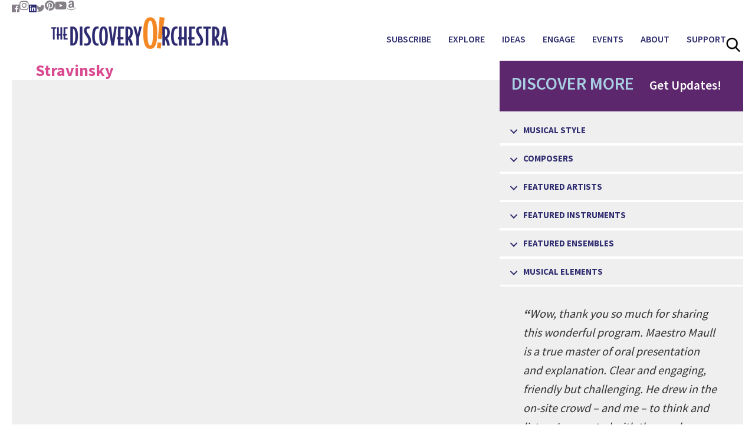

--- FILE ---
content_type: text/html; charset=UTF-8
request_url: https://discoveryorchestra.org/category/composers/composer-m-z/stravinsky/
body_size: 22827
content:
<!DOCTYPE html>
<html dir="ltr" lang="en-US" prefix="og: https://ogp.me/ns#">
<head >
<meta charset="UTF-8" />
<meta name="viewport" content="width=device-width, initial-scale=1" />

		<!-- All in One SEO 4.9.2 - aioseo.com -->
	<meta name="robots" content="max-image-preview:large" />
	<link rel="canonical" href="https://discoveryorchestra.org/category/composers/composer-m-z/stravinsky/" />
	<link rel="next" href="https://discoveryorchestra.org/category/composers/composer-m-z/stravinsky/page/2/" />
	<meta name="generator" content="All in One SEO (AIOSEO) 4.9.2" />
		<script type="application/ld+json" class="aioseo-schema">
			{"@context":"https:\/\/schema.org","@graph":[{"@type":"BreadcrumbList","@id":"https:\/\/discoveryorchestra.org\/category\/composers\/composer-m-z\/stravinsky\/#breadcrumblist","itemListElement":[{"@type":"ListItem","@id":"https:\/\/discoveryorchestra.org#listItem","position":1,"name":"Home","item":"https:\/\/discoveryorchestra.org","nextItem":{"@type":"ListItem","@id":"https:\/\/discoveryorchestra.org\/category\/composers\/#listItem","name":"Composers"}},{"@type":"ListItem","@id":"https:\/\/discoveryorchestra.org\/category\/composers\/#listItem","position":2,"name":"Composers","item":"https:\/\/discoveryorchestra.org\/category\/composers\/","nextItem":{"@type":"ListItem","@id":"https:\/\/discoveryorchestra.org\/category\/composers\/composer-m-z\/#listItem","name":"Composer S-Z"},"previousItem":{"@type":"ListItem","@id":"https:\/\/discoveryorchestra.org#listItem","name":"Home"}},{"@type":"ListItem","@id":"https:\/\/discoveryorchestra.org\/category\/composers\/composer-m-z\/#listItem","position":3,"name":"Composer S-Z","item":"https:\/\/discoveryorchestra.org\/category\/composers\/composer-m-z\/","nextItem":{"@type":"ListItem","@id":"https:\/\/discoveryorchestra.org\/category\/composers\/composer-m-z\/stravinsky\/#listItem","name":"Stravinsky"},"previousItem":{"@type":"ListItem","@id":"https:\/\/discoveryorchestra.org\/category\/composers\/#listItem","name":"Composers"}},{"@type":"ListItem","@id":"https:\/\/discoveryorchestra.org\/category\/composers\/composer-m-z\/stravinsky\/#listItem","position":4,"name":"Stravinsky","previousItem":{"@type":"ListItem","@id":"https:\/\/discoveryorchestra.org\/category\/composers\/composer-m-z\/#listItem","name":"Composer S-Z"}}]},{"@type":"CollectionPage","@id":"https:\/\/discoveryorchestra.org\/category\/composers\/composer-m-z\/stravinsky\/#collectionpage","url":"https:\/\/discoveryorchestra.org\/category\/composers\/composer-m-z\/stravinsky\/","name":"Stravinsky - The Discovery Orchestra","inLanguage":"en-US","isPartOf":{"@id":"https:\/\/discoveryorchestra.org\/#website"},"breadcrumb":{"@id":"https:\/\/discoveryorchestra.org\/category\/composers\/composer-m-z\/stravinsky\/#breadcrumblist"}},{"@type":"Organization","@id":"https:\/\/discoveryorchestra.org\/#organization","name":"The Discovery Orchestra","description":"Break Through Classical Music","url":"https:\/\/discoveryorchestra.org\/"},{"@type":"WebSite","@id":"https:\/\/discoveryorchestra.org\/#website","url":"https:\/\/discoveryorchestra.org\/","name":"The Discovery Orchestra","description":"Break Through Classical Music","inLanguage":"en-US","publisher":{"@id":"https:\/\/discoveryorchestra.org\/#organization"}}]}
		</script>
		<!-- All in One SEO -->


	<!-- This site is optimized with the Yoast SEO plugin v26.6 - https://yoast.com/wordpress/plugins/seo/ -->
	<title>Stravinsky - The Discovery Orchestra</title>
<link data-rocket-prefetch href="https://connect.facebook.net" rel="dns-prefetch">
<link data-rocket-prefetch href="https://fonts.googleapis.com" rel="dns-prefetch">
<link data-rocket-prefetch href="https://cdnjs.cloudflare.com" rel="dns-prefetch">
<link data-rocket-prefetch href="https://www.googletagmanager.com" rel="dns-prefetch">
<link data-rocket-prefetch href="https://www.youtube.com" rel="dns-prefetch">
<link data-rocket-preload as="style" href="https://fonts.googleapis.com/css?family=Source%20Sans%20Pro%3A400%2C600%2C700&#038;display=swap" rel="preload">
<link href="https://fonts.googleapis.com/css?family=Source%20Sans%20Pro%3A400%2C600%2C700&#038;display=swap" media="print" onload="this.media=&#039;all&#039;" rel="stylesheet">
<noscript data-wpr-hosted-gf-parameters=""><link rel="stylesheet" href="https://fonts.googleapis.com/css?family=Source%20Sans%20Pro%3A400%2C600%2C700&#038;display=swap"></noscript><link rel="preload" data-rocket-preload as="image" href="https://discoveryorchestra.org/wp-content/uploads/2022/03/Canva-Blog-The-Right-of-Spring-v2-1024x536.png" imagesrcset="https://discoveryorchestra.org/wp-content/uploads/2022/03/Canva-Blog-The-Right-of-Spring-v2-1024x536.png 1024w, https://discoveryorchestra.org/wp-content/uploads/2022/03/Canva-Blog-The-Right-of-Spring-v2-300x157.png 300w, https://discoveryorchestra.org/wp-content/uploads/2022/03/Canva-Blog-The-Right-of-Spring-v2-768x402.png 768w, https://discoveryorchestra.org/wp-content/uploads/2022/03/Canva-Blog-The-Right-of-Spring-v2-600x314.png 600w, https://discoveryorchestra.org/wp-content/uploads/2022/03/Canva-Blog-The-Right-of-Spring-v2.png 1200w" imagesizes="(max-width: 1024px) 100vw, 1024px" fetchpriority="high">
	<link rel="canonical" href="https://discoveryorchestra.org/category/composers/composer-m-z/stravinsky/" />
	<link rel="next" href="https://discoveryorchestra.org/category/composers/composer-m-z/stravinsky/page/2/" />
	<meta property="og:locale" content="en_US" />
	<meta property="og:type" content="article" />
	<meta property="og:title" content="Stravinsky Archives - The Discovery Orchestra" />
	<meta property="og:url" content="https://discoveryorchestra.org/category/composers/composer-m-z/stravinsky/" />
	<meta property="og:site_name" content="The Discovery Orchestra" />
	<meta name="twitter:card" content="summary_large_image" />
	<script type="application/ld+json" class="yoast-schema-graph">{"@context":"https://schema.org","@graph":[{"@type":"CollectionPage","@id":"https://discoveryorchestra.org/category/composers/composer-m-z/stravinsky/","url":"https://discoveryorchestra.org/category/composers/composer-m-z/stravinsky/","name":"Stravinsky Archives - The Discovery Orchestra","isPartOf":{"@id":"https://discoveryorchestra.org/#website"},"primaryImageOfPage":{"@id":"https://discoveryorchestra.org/category/composers/composer-m-z/stravinsky/#primaryimage"},"image":{"@id":"https://discoveryorchestra.org/category/composers/composer-m-z/stravinsky/#primaryimage"},"thumbnailUrl":"https://discoveryorchestra.org/wp-content/uploads/2012/07/DTF-screenshot-for-New-to-Classical.png","breadcrumb":{"@id":"https://discoveryorchestra.org/category/composers/composer-m-z/stravinsky/#breadcrumb"},"inLanguage":"en-US"},{"@type":"ImageObject","inLanguage":"en-US","@id":"https://discoveryorchestra.org/category/composers/composer-m-z/stravinsky/#primaryimage","url":"https://discoveryorchestra.org/wp-content/uploads/2012/07/DTF-screenshot-for-New-to-Classical.png","contentUrl":"https://discoveryorchestra.org/wp-content/uploads/2012/07/DTF-screenshot-for-New-to-Classical.png","width":2048,"height":1152,"caption":"DTF screenshot for New to Classical"},{"@type":"BreadcrumbList","@id":"https://discoveryorchestra.org/category/composers/composer-m-z/stravinsky/#breadcrumb","itemListElement":[{"@type":"ListItem","position":1,"name":"Home","item":"https://discoveryorchestra.org/"},{"@type":"ListItem","position":2,"name":"Composers","item":"https://discoveryorchestra.org/category/composers/"},{"@type":"ListItem","position":3,"name":"Composer S-Z","item":"https://discoveryorchestra.org/category/composers/composer-m-z/"},{"@type":"ListItem","position":4,"name":"Stravinsky"}]},{"@type":"WebSite","@id":"https://discoveryorchestra.org/#website","url":"https://discoveryorchestra.org/","name":"The Discovery Orchestra","description":"Break Through Classical Music","potentialAction":[{"@type":"SearchAction","target":{"@type":"EntryPoint","urlTemplate":"https://discoveryorchestra.org/?s={search_term_string}"},"query-input":{"@type":"PropertyValueSpecification","valueRequired":true,"valueName":"search_term_string"}}],"inLanguage":"en-US"}]}</script>
	<!-- / Yoast SEO plugin. -->


<link rel='dns-prefetch' href='//cdnjs.cloudflare.com' />
<link rel='dns-prefetch' href='//fonts.googleapis.com' />
<link href='https://fonts.gstatic.com' crossorigin rel='preconnect' />
<link rel="alternate" type="application/rss+xml" title="The Discovery Orchestra &raquo; Feed" href="https://discoveryorchestra.org/feed/" />
<link rel="alternate" type="application/rss+xml" title="The Discovery Orchestra &raquo; Comments Feed" href="https://discoveryorchestra.org/comments/feed/" />
<link rel="alternate" type="application/rss+xml" title="The Discovery Orchestra &raquo; Stravinsky Category Feed" href="https://discoveryorchestra.org/category/composers/composer-m-z/stravinsky/feed/" />
<link rel="preload" href="https://cdnjs.cloudflare.com/ajax/libs/foundicons/3.0.0/foundation-icons.woff" as="font" type="font/woff2" crossorigin="anonymous">
<link rel="preload" href="https://discoveryorchestra.org/wp-content/plugins/bb-plugin/fonts/fontawesome/5.15.4/webfonts/fa-solid-900.woff2" as="font" type="font/woff2" crossorigin="anonymous">
<link rel="preload" href="https://discoveryorchestra.org/wp-content/plugins/bb-plugin/fonts/fontawesome/5.15.4/webfonts/fa-regular-400.woff2" as="font" type="font/woff2" crossorigin="anonymous">
<link rel="preload" href="https://discoveryorchestra.org/wp-content/plugins/bb-plugin/fonts/fontawesome/5.15.4/webfonts/fa-brands-400.woff2" as="font" type="font/woff2" crossorigin="anonymous">
		<!-- This site uses the Google Analytics by MonsterInsights plugin v9.11.0 - Using Analytics tracking - https://www.monsterinsights.com/ -->
							<script src="//www.googletagmanager.com/gtag/js?id=G-4HVEXN9YSQ"  data-cfasync="false" data-wpfc-render="false" type="text/javascript" async></script>
			<script data-cfasync="false" data-wpfc-render="false" type="text/javascript">
				var mi_version = '9.11.0';
				var mi_track_user = true;
				var mi_no_track_reason = '';
								var MonsterInsightsDefaultLocations = {"page_location":"https:\/\/discoveryorchestra.org\/category\/composers\/composer-m-z\/stravinsky\/"};
								if ( typeof MonsterInsightsPrivacyGuardFilter === 'function' ) {
					var MonsterInsightsLocations = (typeof MonsterInsightsExcludeQuery === 'object') ? MonsterInsightsPrivacyGuardFilter( MonsterInsightsExcludeQuery ) : MonsterInsightsPrivacyGuardFilter( MonsterInsightsDefaultLocations );
				} else {
					var MonsterInsightsLocations = (typeof MonsterInsightsExcludeQuery === 'object') ? MonsterInsightsExcludeQuery : MonsterInsightsDefaultLocations;
				}

								var disableStrs = [
										'ga-disable-G-4HVEXN9YSQ',
									];

				/* Function to detect opted out users */
				function __gtagTrackerIsOptedOut() {
					for (var index = 0; index < disableStrs.length; index++) {
						if (document.cookie.indexOf(disableStrs[index] + '=true') > -1) {
							return true;
						}
					}

					return false;
				}

				/* Disable tracking if the opt-out cookie exists. */
				if (__gtagTrackerIsOptedOut()) {
					for (var index = 0; index < disableStrs.length; index++) {
						window[disableStrs[index]] = true;
					}
				}

				/* Opt-out function */
				function __gtagTrackerOptout() {
					for (var index = 0; index < disableStrs.length; index++) {
						document.cookie = disableStrs[index] + '=true; expires=Thu, 31 Dec 2099 23:59:59 UTC; path=/';
						window[disableStrs[index]] = true;
					}
				}

				if ('undefined' === typeof gaOptout) {
					function gaOptout() {
						__gtagTrackerOptout();
					}
				}
								window.dataLayer = window.dataLayer || [];

				window.MonsterInsightsDualTracker = {
					helpers: {},
					trackers: {},
				};
				if (mi_track_user) {
					function __gtagDataLayer() {
						dataLayer.push(arguments);
					}

					function __gtagTracker(type, name, parameters) {
						if (!parameters) {
							parameters = {};
						}

						if (parameters.send_to) {
							__gtagDataLayer.apply(null, arguments);
							return;
						}

						if (type === 'event') {
														parameters.send_to = monsterinsights_frontend.v4_id;
							var hookName = name;
							if (typeof parameters['event_category'] !== 'undefined') {
								hookName = parameters['event_category'] + ':' + name;
							}

							if (typeof MonsterInsightsDualTracker.trackers[hookName] !== 'undefined') {
								MonsterInsightsDualTracker.trackers[hookName](parameters);
							} else {
								__gtagDataLayer('event', name, parameters);
							}
							
						} else {
							__gtagDataLayer.apply(null, arguments);
						}
					}

					__gtagTracker('js', new Date());
					__gtagTracker('set', {
						'developer_id.dZGIzZG': true,
											});
					if ( MonsterInsightsLocations.page_location ) {
						__gtagTracker('set', MonsterInsightsLocations);
					}
										__gtagTracker('config', 'G-4HVEXN9YSQ', {"forceSSL":"true","link_attribution":"true"} );
										window.gtag = __gtagTracker;										(function () {
						/* https://developers.google.com/analytics/devguides/collection/analyticsjs/ */
						/* ga and __gaTracker compatibility shim. */
						var noopfn = function () {
							return null;
						};
						var newtracker = function () {
							return new Tracker();
						};
						var Tracker = function () {
							return null;
						};
						var p = Tracker.prototype;
						p.get = noopfn;
						p.set = noopfn;
						p.send = function () {
							var args = Array.prototype.slice.call(arguments);
							args.unshift('send');
							__gaTracker.apply(null, args);
						};
						var __gaTracker = function () {
							var len = arguments.length;
							if (len === 0) {
								return;
							}
							var f = arguments[len - 1];
							if (typeof f !== 'object' || f === null || typeof f.hitCallback !== 'function') {
								if ('send' === arguments[0]) {
									var hitConverted, hitObject = false, action;
									if ('event' === arguments[1]) {
										if ('undefined' !== typeof arguments[3]) {
											hitObject = {
												'eventAction': arguments[3],
												'eventCategory': arguments[2],
												'eventLabel': arguments[4],
												'value': arguments[5] ? arguments[5] : 1,
											}
										}
									}
									if ('pageview' === arguments[1]) {
										if ('undefined' !== typeof arguments[2]) {
											hitObject = {
												'eventAction': 'page_view',
												'page_path': arguments[2],
											}
										}
									}
									if (typeof arguments[2] === 'object') {
										hitObject = arguments[2];
									}
									if (typeof arguments[5] === 'object') {
										Object.assign(hitObject, arguments[5]);
									}
									if ('undefined' !== typeof arguments[1].hitType) {
										hitObject = arguments[1];
										if ('pageview' === hitObject.hitType) {
											hitObject.eventAction = 'page_view';
										}
									}
									if (hitObject) {
										action = 'timing' === arguments[1].hitType ? 'timing_complete' : hitObject.eventAction;
										hitConverted = mapArgs(hitObject);
										__gtagTracker('event', action, hitConverted);
									}
								}
								return;
							}

							function mapArgs(args) {
								var arg, hit = {};
								var gaMap = {
									'eventCategory': 'event_category',
									'eventAction': 'event_action',
									'eventLabel': 'event_label',
									'eventValue': 'event_value',
									'nonInteraction': 'non_interaction',
									'timingCategory': 'event_category',
									'timingVar': 'name',
									'timingValue': 'value',
									'timingLabel': 'event_label',
									'page': 'page_path',
									'location': 'page_location',
									'title': 'page_title',
									'referrer' : 'page_referrer',
								};
								for (arg in args) {
																		if (!(!args.hasOwnProperty(arg) || !gaMap.hasOwnProperty(arg))) {
										hit[gaMap[arg]] = args[arg];
									} else {
										hit[arg] = args[arg];
									}
								}
								return hit;
							}

							try {
								f.hitCallback();
							} catch (ex) {
							}
						};
						__gaTracker.create = newtracker;
						__gaTracker.getByName = newtracker;
						__gaTracker.getAll = function () {
							return [];
						};
						__gaTracker.remove = noopfn;
						__gaTracker.loaded = true;
						window['__gaTracker'] = __gaTracker;
					})();
									} else {
										console.log("");
					(function () {
						function __gtagTracker() {
							return null;
						}

						window['__gtagTracker'] = __gtagTracker;
						window['gtag'] = __gtagTracker;
					})();
									}
			</script>
							<!-- / Google Analytics by MonsterInsights -->
		<style id='wp-img-auto-sizes-contain-inline-css' type='text/css'>
img:is([sizes=auto i],[sizes^="auto," i]){contain-intrinsic-size:3000px 1500px}
/*# sourceURL=wp-img-auto-sizes-contain-inline-css */
</style>
<link data-minify="1" rel='stylesheet' id='genesis-custom-css' href='https://discoveryorchestra.org/wp-content/cache/min/1/wp-content/themes/genesis-custom/style.css?ver=1768229364' type='text/css' media='all' />
<style id='genesis-custom-inline-css' type='text/css'>


		a,
		.entry-title a:focus,
		.entry-title a:hover,
		.genesis-nav-menu a:focus,
		.genesis-nav-menu a:hover,
		.genesis-nav-menu .current-menu-item > a,
		.genesis-nav-menu .sub-menu .current-menu-item > a:focus,
		.genesis-nav-menu .sub-menu .current-menu-item > a:hover,
		.js nav button:focus,
		.js .menu-toggle:focus {
			color: #2e2b6e;
		}
		

		button:focus,
		button:hover,
		input:focus[type="button"],
		input:focus[type="reset"],
		input:focus[type="submit"],
		input:hover[type="button"],
		input:hover[type="reset"],
		input:hover[type="submit"],
		.archive-pagination li a:focus,
		.archive-pagination li a:hover,
		.archive-pagination .active a,
		.button:focus,
		.button:hover,
		.sidebar .enews-widget input[type="submit"] {
			background-color: #2e2b6e;
			color: #ffffff;
		}
		
/*# sourceURL=genesis-custom-inline-css */
</style>
<style id='wp-emoji-styles-inline-css' type='text/css'>

	img.wp-smiley, img.emoji {
		display: inline !important;
		border: none !important;
		box-shadow: none !important;
		height: 1em !important;
		width: 1em !important;
		margin: 0 0.07em !important;
		vertical-align: -0.1em !important;
		background: none !important;
		padding: 0 !important;
	}
/*# sourceURL=wp-emoji-styles-inline-css */
</style>
<style id='wp-block-library-inline-css' type='text/css'>
:root{--wp-block-synced-color:#7a00df;--wp-block-synced-color--rgb:122,0,223;--wp-bound-block-color:var(--wp-block-synced-color);--wp-editor-canvas-background:#ddd;--wp-admin-theme-color:#007cba;--wp-admin-theme-color--rgb:0,124,186;--wp-admin-theme-color-darker-10:#006ba1;--wp-admin-theme-color-darker-10--rgb:0,107,160.5;--wp-admin-theme-color-darker-20:#005a87;--wp-admin-theme-color-darker-20--rgb:0,90,135;--wp-admin-border-width-focus:2px}@media (min-resolution:192dpi){:root{--wp-admin-border-width-focus:1.5px}}.wp-element-button{cursor:pointer}:root .has-very-light-gray-background-color{background-color:#eee}:root .has-very-dark-gray-background-color{background-color:#313131}:root .has-very-light-gray-color{color:#eee}:root .has-very-dark-gray-color{color:#313131}:root .has-vivid-green-cyan-to-vivid-cyan-blue-gradient-background{background:linear-gradient(135deg,#00d084,#0693e3)}:root .has-purple-crush-gradient-background{background:linear-gradient(135deg,#34e2e4,#4721fb 50%,#ab1dfe)}:root .has-hazy-dawn-gradient-background{background:linear-gradient(135deg,#faaca8,#dad0ec)}:root .has-subdued-olive-gradient-background{background:linear-gradient(135deg,#fafae1,#67a671)}:root .has-atomic-cream-gradient-background{background:linear-gradient(135deg,#fdd79a,#004a59)}:root .has-nightshade-gradient-background{background:linear-gradient(135deg,#330968,#31cdcf)}:root .has-midnight-gradient-background{background:linear-gradient(135deg,#020381,#2874fc)}:root{--wp--preset--font-size--normal:16px;--wp--preset--font-size--huge:42px}.has-regular-font-size{font-size:1em}.has-larger-font-size{font-size:2.625em}.has-normal-font-size{font-size:var(--wp--preset--font-size--normal)}.has-huge-font-size{font-size:var(--wp--preset--font-size--huge)}.has-text-align-center{text-align:center}.has-text-align-left{text-align:left}.has-text-align-right{text-align:right}.has-fit-text{white-space:nowrap!important}#end-resizable-editor-section{display:none}.aligncenter{clear:both}.items-justified-left{justify-content:flex-start}.items-justified-center{justify-content:center}.items-justified-right{justify-content:flex-end}.items-justified-space-between{justify-content:space-between}.screen-reader-text{border:0;clip-path:inset(50%);height:1px;margin:-1px;overflow:hidden;padding:0;position:absolute;width:1px;word-wrap:normal!important}.screen-reader-text:focus{background-color:#ddd;clip-path:none;color:#444;display:block;font-size:1em;height:auto;left:5px;line-height:normal;padding:15px 23px 14px;text-decoration:none;top:5px;width:auto;z-index:100000}html :where(.has-border-color){border-style:solid}html :where([style*=border-top-color]){border-top-style:solid}html :where([style*=border-right-color]){border-right-style:solid}html :where([style*=border-bottom-color]){border-bottom-style:solid}html :where([style*=border-left-color]){border-left-style:solid}html :where([style*=border-width]){border-style:solid}html :where([style*=border-top-width]){border-top-style:solid}html :where([style*=border-right-width]){border-right-style:solid}html :where([style*=border-bottom-width]){border-bottom-style:solid}html :where([style*=border-left-width]){border-left-style:solid}html :where(img[class*=wp-image-]){height:auto;max-width:100%}:where(figure){margin:0 0 1em}html :where(.is-position-sticky){--wp-admin--admin-bar--position-offset:var(--wp-admin--admin-bar--height,0px)}@media screen and (max-width:600px){html :where(.is-position-sticky){--wp-admin--admin-bar--position-offset:0px}}

/*# sourceURL=wp-block-library-inline-css */
</style><style id='wp-block-paragraph-inline-css' type='text/css'>
.is-small-text{font-size:.875em}.is-regular-text{font-size:1em}.is-large-text{font-size:2.25em}.is-larger-text{font-size:3em}.has-drop-cap:not(:focus):first-letter{float:left;font-size:8.4em;font-style:normal;font-weight:100;line-height:.68;margin:.05em .1em 0 0;text-transform:uppercase}body.rtl .has-drop-cap:not(:focus):first-letter{float:none;margin-left:.1em}p.has-drop-cap.has-background{overflow:hidden}:root :where(p.has-background){padding:1.25em 2.375em}:where(p.has-text-color:not(.has-link-color)) a{color:inherit}p.has-text-align-left[style*="writing-mode:vertical-lr"],p.has-text-align-right[style*="writing-mode:vertical-rl"]{rotate:180deg}
/*# sourceURL=https://discoveryorchestra.org/wp-includes/blocks/paragraph/style.min.css */
</style>
<style id='global-styles-inline-css' type='text/css'>
:root{--wp--preset--aspect-ratio--square: 1;--wp--preset--aspect-ratio--4-3: 4/3;--wp--preset--aspect-ratio--3-4: 3/4;--wp--preset--aspect-ratio--3-2: 3/2;--wp--preset--aspect-ratio--2-3: 2/3;--wp--preset--aspect-ratio--16-9: 16/9;--wp--preset--aspect-ratio--9-16: 9/16;--wp--preset--color--black: #000000;--wp--preset--color--cyan-bluish-gray: #abb8c3;--wp--preset--color--white: #ffffff;--wp--preset--color--pale-pink: #f78da7;--wp--preset--color--vivid-red: #cf2e2e;--wp--preset--color--luminous-vivid-orange: #ff6900;--wp--preset--color--luminous-vivid-amber: #fcb900;--wp--preset--color--light-green-cyan: #7bdcb5;--wp--preset--color--vivid-green-cyan: #00d084;--wp--preset--color--pale-cyan-blue: #8ed1fc;--wp--preset--color--vivid-cyan-blue: #0693e3;--wp--preset--color--vivid-purple: #9b51e0;--wp--preset--gradient--vivid-cyan-blue-to-vivid-purple: linear-gradient(135deg,rgb(6,147,227) 0%,rgb(155,81,224) 100%);--wp--preset--gradient--light-green-cyan-to-vivid-green-cyan: linear-gradient(135deg,rgb(122,220,180) 0%,rgb(0,208,130) 100%);--wp--preset--gradient--luminous-vivid-amber-to-luminous-vivid-orange: linear-gradient(135deg,rgb(252,185,0) 0%,rgb(255,105,0) 100%);--wp--preset--gradient--luminous-vivid-orange-to-vivid-red: linear-gradient(135deg,rgb(255,105,0) 0%,rgb(207,46,46) 100%);--wp--preset--gradient--very-light-gray-to-cyan-bluish-gray: linear-gradient(135deg,rgb(238,238,238) 0%,rgb(169,184,195) 100%);--wp--preset--gradient--cool-to-warm-spectrum: linear-gradient(135deg,rgb(74,234,220) 0%,rgb(151,120,209) 20%,rgb(207,42,186) 40%,rgb(238,44,130) 60%,rgb(251,105,98) 80%,rgb(254,248,76) 100%);--wp--preset--gradient--blush-light-purple: linear-gradient(135deg,rgb(255,206,236) 0%,rgb(152,150,240) 100%);--wp--preset--gradient--blush-bordeaux: linear-gradient(135deg,rgb(254,205,165) 0%,rgb(254,45,45) 50%,rgb(107,0,62) 100%);--wp--preset--gradient--luminous-dusk: linear-gradient(135deg,rgb(255,203,112) 0%,rgb(199,81,192) 50%,rgb(65,88,208) 100%);--wp--preset--gradient--pale-ocean: linear-gradient(135deg,rgb(255,245,203) 0%,rgb(182,227,212) 50%,rgb(51,167,181) 100%);--wp--preset--gradient--electric-grass: linear-gradient(135deg,rgb(202,248,128) 0%,rgb(113,206,126) 100%);--wp--preset--gradient--midnight: linear-gradient(135deg,rgb(2,3,129) 0%,rgb(40,116,252) 100%);--wp--preset--font-size--small: 13px;--wp--preset--font-size--medium: 20px;--wp--preset--font-size--large: 36px;--wp--preset--font-size--x-large: 42px;--wp--preset--spacing--20: 0.44rem;--wp--preset--spacing--30: 0.67rem;--wp--preset--spacing--40: 1rem;--wp--preset--spacing--50: 1.5rem;--wp--preset--spacing--60: 2.25rem;--wp--preset--spacing--70: 3.38rem;--wp--preset--spacing--80: 5.06rem;--wp--preset--shadow--natural: 6px 6px 9px rgba(0, 0, 0, 0.2);--wp--preset--shadow--deep: 12px 12px 50px rgba(0, 0, 0, 0.4);--wp--preset--shadow--sharp: 6px 6px 0px rgba(0, 0, 0, 0.2);--wp--preset--shadow--outlined: 6px 6px 0px -3px rgb(255, 255, 255), 6px 6px rgb(0, 0, 0);--wp--preset--shadow--crisp: 6px 6px 0px rgb(0, 0, 0);}:where(.is-layout-flex){gap: 0.5em;}:where(.is-layout-grid){gap: 0.5em;}body .is-layout-flex{display: flex;}.is-layout-flex{flex-wrap: wrap;align-items: center;}.is-layout-flex > :is(*, div){margin: 0;}body .is-layout-grid{display: grid;}.is-layout-grid > :is(*, div){margin: 0;}:where(.wp-block-columns.is-layout-flex){gap: 2em;}:where(.wp-block-columns.is-layout-grid){gap: 2em;}:where(.wp-block-post-template.is-layout-flex){gap: 1.25em;}:where(.wp-block-post-template.is-layout-grid){gap: 1.25em;}.has-black-color{color: var(--wp--preset--color--black) !important;}.has-cyan-bluish-gray-color{color: var(--wp--preset--color--cyan-bluish-gray) !important;}.has-white-color{color: var(--wp--preset--color--white) !important;}.has-pale-pink-color{color: var(--wp--preset--color--pale-pink) !important;}.has-vivid-red-color{color: var(--wp--preset--color--vivid-red) !important;}.has-luminous-vivid-orange-color{color: var(--wp--preset--color--luminous-vivid-orange) !important;}.has-luminous-vivid-amber-color{color: var(--wp--preset--color--luminous-vivid-amber) !important;}.has-light-green-cyan-color{color: var(--wp--preset--color--light-green-cyan) !important;}.has-vivid-green-cyan-color{color: var(--wp--preset--color--vivid-green-cyan) !important;}.has-pale-cyan-blue-color{color: var(--wp--preset--color--pale-cyan-blue) !important;}.has-vivid-cyan-blue-color{color: var(--wp--preset--color--vivid-cyan-blue) !important;}.has-vivid-purple-color{color: var(--wp--preset--color--vivid-purple) !important;}.has-black-background-color{background-color: var(--wp--preset--color--black) !important;}.has-cyan-bluish-gray-background-color{background-color: var(--wp--preset--color--cyan-bluish-gray) !important;}.has-white-background-color{background-color: var(--wp--preset--color--white) !important;}.has-pale-pink-background-color{background-color: var(--wp--preset--color--pale-pink) !important;}.has-vivid-red-background-color{background-color: var(--wp--preset--color--vivid-red) !important;}.has-luminous-vivid-orange-background-color{background-color: var(--wp--preset--color--luminous-vivid-orange) !important;}.has-luminous-vivid-amber-background-color{background-color: var(--wp--preset--color--luminous-vivid-amber) !important;}.has-light-green-cyan-background-color{background-color: var(--wp--preset--color--light-green-cyan) !important;}.has-vivid-green-cyan-background-color{background-color: var(--wp--preset--color--vivid-green-cyan) !important;}.has-pale-cyan-blue-background-color{background-color: var(--wp--preset--color--pale-cyan-blue) !important;}.has-vivid-cyan-blue-background-color{background-color: var(--wp--preset--color--vivid-cyan-blue) !important;}.has-vivid-purple-background-color{background-color: var(--wp--preset--color--vivid-purple) !important;}.has-black-border-color{border-color: var(--wp--preset--color--black) !important;}.has-cyan-bluish-gray-border-color{border-color: var(--wp--preset--color--cyan-bluish-gray) !important;}.has-white-border-color{border-color: var(--wp--preset--color--white) !important;}.has-pale-pink-border-color{border-color: var(--wp--preset--color--pale-pink) !important;}.has-vivid-red-border-color{border-color: var(--wp--preset--color--vivid-red) !important;}.has-luminous-vivid-orange-border-color{border-color: var(--wp--preset--color--luminous-vivid-orange) !important;}.has-luminous-vivid-amber-border-color{border-color: var(--wp--preset--color--luminous-vivid-amber) !important;}.has-light-green-cyan-border-color{border-color: var(--wp--preset--color--light-green-cyan) !important;}.has-vivid-green-cyan-border-color{border-color: var(--wp--preset--color--vivid-green-cyan) !important;}.has-pale-cyan-blue-border-color{border-color: var(--wp--preset--color--pale-cyan-blue) !important;}.has-vivid-cyan-blue-border-color{border-color: var(--wp--preset--color--vivid-cyan-blue) !important;}.has-vivid-purple-border-color{border-color: var(--wp--preset--color--vivid-purple) !important;}.has-vivid-cyan-blue-to-vivid-purple-gradient-background{background: var(--wp--preset--gradient--vivid-cyan-blue-to-vivid-purple) !important;}.has-light-green-cyan-to-vivid-green-cyan-gradient-background{background: var(--wp--preset--gradient--light-green-cyan-to-vivid-green-cyan) !important;}.has-luminous-vivid-amber-to-luminous-vivid-orange-gradient-background{background: var(--wp--preset--gradient--luminous-vivid-amber-to-luminous-vivid-orange) !important;}.has-luminous-vivid-orange-to-vivid-red-gradient-background{background: var(--wp--preset--gradient--luminous-vivid-orange-to-vivid-red) !important;}.has-very-light-gray-to-cyan-bluish-gray-gradient-background{background: var(--wp--preset--gradient--very-light-gray-to-cyan-bluish-gray) !important;}.has-cool-to-warm-spectrum-gradient-background{background: var(--wp--preset--gradient--cool-to-warm-spectrum) !important;}.has-blush-light-purple-gradient-background{background: var(--wp--preset--gradient--blush-light-purple) !important;}.has-blush-bordeaux-gradient-background{background: var(--wp--preset--gradient--blush-bordeaux) !important;}.has-luminous-dusk-gradient-background{background: var(--wp--preset--gradient--luminous-dusk) !important;}.has-pale-ocean-gradient-background{background: var(--wp--preset--gradient--pale-ocean) !important;}.has-electric-grass-gradient-background{background: var(--wp--preset--gradient--electric-grass) !important;}.has-midnight-gradient-background{background: var(--wp--preset--gradient--midnight) !important;}.has-small-font-size{font-size: var(--wp--preset--font-size--small) !important;}.has-medium-font-size{font-size: var(--wp--preset--font-size--medium) !important;}.has-large-font-size{font-size: var(--wp--preset--font-size--large) !important;}.has-x-large-font-size{font-size: var(--wp--preset--font-size--x-large) !important;}
/*# sourceURL=global-styles-inline-css */
</style>

<style id='classic-theme-styles-inline-css' type='text/css'>
/*! This file is auto-generated */
.wp-block-button__link{color:#fff;background-color:#32373c;border-radius:9999px;box-shadow:none;text-decoration:none;padding:calc(.667em + 2px) calc(1.333em + 2px);font-size:1.125em}.wp-block-file__button{background:#32373c;color:#fff;text-decoration:none}
/*# sourceURL=/wp-includes/css/classic-themes.min.css */
</style>
<link data-minify="1" rel='stylesheet' id='font-awesome-5-css' href='https://discoveryorchestra.org/wp-content/cache/min/1/wp-content/plugins/bb-plugin/fonts/fontawesome/5.15.4/css/all.min.css?ver=1768229364' type='text/css' media='all' />
<link data-minify="1" rel='stylesheet' id='dashicons-css' href='https://discoveryorchestra.org/wp-content/cache/min/1/wp-includes/css/dashicons.min.css?ver=1768229364' type='text/css' media='all' />
<link data-minify="1" rel='stylesheet' id='foundation-icons-css' href='https://discoveryorchestra.org/wp-content/cache/min/1/ajax/libs/foundicons/3.0.0/foundation-icons.css?ver=1768229364' type='text/css' media='all' />
<link data-minify="1" rel='stylesheet' id='fl-builder-layout-bundle-6813ab4aeee47566b6940518f0645dd9-css' href='https://discoveryorchestra.org/wp-content/cache/min/1/wp-content/uploads/bb-plugin/cache/6813ab4aeee47566b6940518f0645dd9-layout-bundle.css?ver=1768229364' type='text/css' media='all' />



<script type="text/javascript" src="https://discoveryorchestra.org/wp-includes/js/jquery/jquery.min.js?ver=3.7.1" id="jquery-core-js" data-rocket-defer defer></script>

<link rel="https://api.w.org/" href="https://discoveryorchestra.org/wp-json/" /><link rel="alternate" title="JSON" type="application/json" href="https://discoveryorchestra.org/wp-json/wp/v2/categories/127" /><link rel="EditURI" type="application/rsd+xml" title="RSD" href="https://discoveryorchestra.org/xmlrpc.php?rsd" />

<link rel="preconnect" href="https://cloud.fifu.app"><link rel="preconnect" href="https://cdn.fifu.app"><link rel="preconnect" href="https://cdnjs.cloudflare.com"><meta name="facebook-domain-verification" content="f1mtud7ywljfr5j9osoeucwvrvskh0" />
<!-- Global site tag (gtag.js) - Google Ads: 768059610 -->
<script async src="https://www.googletagmanager.com/gtag/js?id=AW-768059610"></script>
<script>
  window.dataLayer = window.dataLayer || [];
  function gtag(){dataLayer.push(arguments);}
  gtag('js', new Date());

  gtag('config', 'AW-768059610');
</script>
<!-- Event snippet for Website traffic conversion page -->
<script>
  gtag('event', 'conversion', {'send_to': 'AW-768059610/Egv1CLq444IDENrRnu4C'});
</script>

<!-- Meta Pixel Code -->
<script>
!function(f,b,e,v,n,t,s)
{if(f.fbq)return;n=f.fbq=function(){n.callMethod?
n.callMethod.apply(n,arguments):n.queue.push(arguments)};
if(!f._fbq)f._fbq=n;n.push=n;n.loaded=!0;n.version='2.0';
n.queue=[];t=b.createElement(e);t.async=!0;
t.src=v;s=b.getElementsByTagName(e)[0];
s.parentNode.insertBefore(t,s)}(window, document,'script',
'https://connect.facebook.net/en_US/fbevents.js');
fbq('init', '154038122692934');
fbq('track', 'PageView');
</script>
<noscript><img height="1" width="1" style="display:none"
src="https://www.facebook.com/tr?id=154038122692934&ev=PageView&noscript=1"
/></noscript>
<!-- End Meta Pixel Code --><link rel="pingback" href="https://discoveryorchestra.org/xmlrpc.php" />
<!-- Global site tag (gtag.js) - Google Analytics -->

<script async src="https://www.googletagmanager.com/gtag/js?id=UA-108509593-1"></script>

<script>

  window.dataLayer = window.dataLayer || [];

  function gtag(){dataLayer.push(arguments);}
  gtag('js', new Date());
  gtag('config', 'UA-108509593-1');

</script>

<!-- Google tag (gtag.js) --> <script async src="https://www.googletagmanager.com/gtag/js?id=AW-768059610"></script> <script> window.dataLayer = window.dataLayer || []; function gtag(){dataLayer.push(arguments);} gtag('js', new Date()); gtag('config', 'AW-768059610'); </script><style type="text/css">.site-title a { background: url(https://discoveryorchestra.org/wp-content/uploads/2019/10/TDO_Logo_Horiz_Orange.png) no-repeat !important; }</style>
<link rel="icon" href="https://discoveryorchestra.org/wp-content/uploads/2019/10/TDO_Favicon-42.png" sizes="32x32" />
<link rel="icon" href="https://discoveryorchestra.org/wp-content/uploads/2019/10/TDO_Favicon-42.png" sizes="192x192" />
<link rel="apple-touch-icon" href="https://discoveryorchestra.org/wp-content/uploads/2019/10/TDO_Favicon-42.png" />
<meta name="msapplication-TileImage" content="https://discoveryorchestra.org/wp-content/uploads/2019/10/TDO_Favicon-42.png" />
		<style type="text/css" id="wp-custom-css">
			#IATS_PaymentBoxDiv input, #IATS_PaymentBoxDiv select, #IATS_PaymentBoxDiv textarea {
min-width: 120px;}

.logos {
	display: grid;
	grid-template-columns: 2fr 1fr 1fr;
	align-items: center;
	max-width: 600px;
	margin: -40px auto 0;
}

.logos img {
	object-fit: contain;
	margin: 0;
}

.fl-node-5d97826620260 .menu a {
	text-align: left;
}

.page-id-2571 .cat-item-24,.page-id-2571 .cat-item-12,.page-id-2571 .cat-item-13,.page-id-2571 .cat-item-25,.page-id-2571 .cat-item-1295,.page-id-2571 .cat-item-170,.page-id-2571 .cat-item-5,.page-id-2571 .cat-item-168,.page-id-2571 .cat-item-8,.page-id-2571 .cat-item-9,.page-id-2571 .cat-item-178,.page-id-2571 .cat-item-6,
.page-id-2571 .cat-item-1296 {
	display: none;
}

.page-id-2569 .cat-item-24,.page-id-2569 .cat-item-12,.page-id-2569 .cat-item-14,.page-id-2569 .cat-item-25,.page-id-2569 .cat-item-1295,.page-id-2569 .cat-item-170,.page-id-2569 .cat-item-5,.page-id-2569 .cat-item-168,.page-id-2569 .cat-item-8,.page-id-2569 .cat-item-9,.page-id-2569 .cat-item-178,.page-id-2569 .cat-item-6,
.page-id-2569 .cat-item-1296 {
	display: none;
}

.page-id-2565 .cat-item-24,.page-id-2565 .cat-item-12,.page-id-2565 .cat-item-14,.page-id-2565 .cat-item-13,.page-id-2565 .cat-item-1295,.page-id-2565 .cat-item-170,.page-id-2565 .cat-item-5,.page-id-2565 .cat-item-168,.page-id-2565 .cat-item-8,.page-id-2565 .cat-item-9,.page-id-2565 .cat-item-178,.page-id-2565 .cat-item-6,
.page-id-2565 .cat-item-1296 {
	display: none;
}

.page-id-2556 .cat-item-25,.page-id-2556 .cat-item-12,.page-id-2556 .cat-item-14,.page-id-2556 .cat-item-13,.page-id-2556 .cat-item-1295,.page-id-2556 .cat-item-170,.page-id-2556 .cat-item-5,.page-id-2556 .cat-item-168,.page-id-2556 .cat-item-8,.page-id-2556 .cat-item-9,.page-id-2556 .cat-item-178,.page-id-2556 .cat-item-6,
.page-id-2556 .cat-item-1296 {
	display: none;
}

.page-id-2567 .cat-item-25,.page-id-2567 .cat-item-24,.page-id-2567 .cat-item-14,.page-id-2567 .cat-item-13,.page-id-2567 .cat-item-1295,.page-id-2567 .cat-item-170,.page-id-2567 .cat-item-5,.page-id-2567 .cat-item-168,.page-id-2567 .cat-item-8,.page-id-2567 .cat-item-9,.page-id-2567 .cat-item-178,.page-id-2567 .cat-item-6,
.page-id-2567 .cat-item-1296 {
	display: none;
}

.page-id-2440 .cat-item-1295,.page-id-2440 .cat-item-170,.page-id-2440 .cat-item-5,.page-id-2440 .cat-item-168,.page-id-2440 .cat-item-8,.page-id-2440 .cat-item-9,.page-id-2440 .cat-item-178,.page-id-2440 .cat-item-6,
.page-id-2440 .cat-item-1296 {
	display: none;
}

#yarpp_widget-2 .yarpp-thumbnail img,
.yarpp-thumbnail-default  {
	float: right;
	width: 120px;
	height: auto;
max-width: 33%;
}

#yarpp_widget-2 .yarpp-thumbnail {
	width: 100%;
	border: none;
	height: auto;
	min-height: 110px
}

#yarpp_widget-2 .yarpp-thumbnail-title {
	font-size: 18px;
	text-decoration: none;
	width: 59%;
	
}


.custom-archive-listing .fl-post-feed-post{    background-color: #efefef;
	padding: 20px;
	position: relative;
}

	
.custom-archive-listing .fl-post-feed-post .fl-post-image {
	width: 33%;
	float: left;
}

.custom-archive-listing .fl-post-feed-post .fl-post-title a{
    color: #2e2c6f;
		text-decoration: none;
}

.custom-archive-listing .fl-post-feed-post .fl-post-text {
	margin-left: 37%;
	font-size: 17px;
}

.custom-archive-listing .fl-post-more-link a{
	text-decoration: none;
}

.category-discovery-chats .fl-post-text {
	position: absolute; 
	top: 0;
}

.category-discovery-chats .fl-post-feed-post {
	position: relative;
	min-height: 280px
}

.category-discovery-chats .archive-video{
	position: relative; 
	padding-bottom: 25%;
	overflow: hidden;
	max-width: 33%;
	height: auto;
} 

 .category-discovery-chats .archive-video iframe,
.category-discovery-chats .archive-video object,
.category-discovery-chats .archive-video embed { 
	position: absolute;
	top: 0;
	left: 0;
	width: 100%;
	height: 100%;
}

.home .category-discovery-chats .fl-post-text {
	position: relative;
}


.home-featured-blog .fl-post-image {
	width: 50%;
}

.home-featured-blog .fl-post-text {
	width: 50%;
	padding: 0;
}

.home-featured-blog .fl-post-more-link a {
	color: #fff;
	background-color: #DA4A8F;
	text-decoration: none;
	padding: 10px;
	font-size: 15px;
	text-transform: uppercase;
	font-weight: 700;
	display: block;
	width: 120px;
	text-align: center;
	border-radius: 8px;
	margin: auto;
}

.home-featured-blog .fl-post-title,
.home-featured-blog .fl-post-excerpt,
.home-featured-blog .fl-post-more-link{
	padding: 0 5%;
}

.home-featured-blog:after {
  content: "";
  display: table;
  clear: both;
	margin-bottom: 20px
}

#home-classical-home .fl-post-image {
	float: right;
}

#home-classical-home .fl-post-text {
	float: right;
}

#home-classical-home .banner {
	background-color: #2E2B6E;
	color: #A9CEE0;
	padding: 15px;
	font-size: 48px;
}

#georges-blog-home .fl-post-image {
	float: left;
	
}

#georges-blog-home .fl-post-text {
	float: left;
}

#georges-blog-home .banner {
	background-color: #CFDB75;
	color: #2E2B6E;
	padding: 15px;
	font-size: 40px;
}



.discover-more a {
	color: #fff;
	text-decoration: none;
	display: block;
	width: 100%;
}

.discover-more .fl-module-content {
	margin: 20px 0;
}
.discover-more {
	background-color: #5C276D;
	padding: 0;
	color: #fff;
	font-weight: 700;
	font-size: 21px;
}

.discover-more h3 {
	font-size: 21px;
}

.discover-more .discover {
	font-size: 30px;
	color: #A8CFE1;
	padding:0 20px;
	
} 

#menu-sidebar-menu a {
	font-weight: 700;
	text-transform: uppercase;
	font-size: 15px;
	padding: 10px 40px;
	border-bottom: 3px solid #fff;
}

#menu-sidebar-menu  .fl-menu-toggle {
right: auto;
	left: 10px
}

.site-sidebar .fl-tab-active {
}

blockquote.quotescollection-quote {
	margin: 10px;
}

#IATS_PaymentBoxDiv {
	width: 100%!important;
	padding: 20px
}

#IATS_PaymentBoxDiv table {
	margin-bottom: 30px
}

button.IATS_IncreaseQty {
	padding: 10px;
	background-color: #999;
}

input.IATS_QtyInput {
	padding: 7px;
	width: 40px!important;
}

input.IATS_PaymentInputField {
width: calc(100% - 150px)!important;
	height: 30px!important;
	border: none!important;;
}

div.IATS_PaymentItemDiv {
	font-size: 14px!important;
}

#IATS_Payment_ExpiryMonth,
#IATS_Payment_ExpiryYear {
	width: 65px;
	margin: 5px;
	
}

input.IATS_AccountNumberField {
	width: 100%!important}

 input.IATS_CVV2Field {
	width: 65px!important;
}

.eg-home-featured-grid-top-content {
min-height: 100px!important;}

.quotescollection-quote code {
	font-family: inherit;
	font-size: 20px;
}

@media only screen and (max-width: 860px) {
	.fl-node-5d97826620260 > .fl-module-content {
		margin-right: 40px;
	}
	
	.fl-builder-content-587 .search-form-input {
		margin-right: 10px;
	}
	
	#search-bb {
		width: 120px;
	}

}

@media only screen and (max-width: 500px) {

	.fl-builder-content .fl-node-5d97826620169 {
		width: 50%!important;
	}
}
	.fl-node-5dc9c28eb34a6 p {
		margin-bottom: 0;
	}		</style>
		<noscript><style id="rocket-lazyload-nojs-css">.rll-youtube-player, [data-lazy-src]{display:none !important;}</style></noscript><link data-minify="1" rel='stylesheet' id='fifu-video-css-css' href='https://discoveryorchestra.org/wp-content/cache/min/1/wp-content/plugins/fifu-premium/includes/html/css/video.css?ver=1768229364' type='text/css' media='all' />
<style id='fifu-video-css-inline-css' type='text/css'>
.fifu_play {position: relative; width: 100%; z-index:1000; /* no zoom */}
.fifu_play .btn:hover {background-color: red; opacity: 1;}
/*# sourceURL=fifu-video-css-inline-css */
</style>
<style id="rocket-lazyrender-inline-css">[data-wpr-lazyrender] {content-visibility: auto;}</style><meta name="generator" content="WP Rocket 3.20.2" data-wpr-features="wpr_defer_js wpr_minify_concatenate_js wpr_lazyload_images wpr_preconnect_external_domains wpr_automatic_lazy_rendering wpr_oci wpr_minify_css wpr_desktop" /></head>
<body data-rsssl=1 class="archive category category-stravinsky category-127 wp-theme-genesis wp-child-theme-genesis-custom fl-builder-2-9-4-2 fl-themer-1-5-2-1 fl-no-js fl-theme-builder-footer fl-theme-builder-footer-footer-ec fl-theme-builder-archive fl-theme-builder-archive-archives-2 fl-theme-builder-header fl-theme-builder-header-header custom-header header-image full-width-content genesis-breadcrumbs-hidden genesis-footer-widgets-hidden"><div  class="site-container"><ul class="genesis-skip-link"><li><a href="#genesis-nav-primary" class="screen-reader-shortcut"> Skip to primary navigation</a></li><li><a href="#genesis-content" class="screen-reader-shortcut"> Skip to main content</a></li></ul><header  class="fl-builder-content fl-builder-content-587 fl-builder-global-templates-locked" data-post-id="587" data-type="header" data-sticky="1" data-sticky-on="" data-sticky-breakpoint="medium" data-shrink="1" data-overlay="0" data-overlay-bg="transparent" data-shrink-image-height="50px" role="banner" itemscope="itemscope" itemtype="http://schema.org/WPHeader"><div  class="fl-row fl-row-full-width fl-row-bg-color fl-node-5d978266200b4 fl-row-default-height fl-row-align-center" data-node="5d978266200b4">
	<div class="fl-row-content-wrap">
						<div class="fl-row-content fl-row-full-width fl-node-content">
		
<div class="fl-col-group fl-node-5ded171260ff5" data-node="5ded171260ff5">
			<div class="fl-col fl-node-5ded17126115d fl-col-bg-color" data-node="5ded17126115d">
	<div class="fl-col-content fl-node-content"><div class="fl-module fl-module-icon-group fl-node-5ded1722dbc36" data-node="5ded1722dbc36">
	<div class="fl-module-content fl-node-content">
		<div class="fl-icon-group">
	<span class="fl-icon">
								<a href="https://www.facebook.com/discoveryorchestra" target="_blank" rel="noopener" >
							<i class="fi-social-facebook" aria-hidden="true"></i>
						</a>
			</span>
		<span class="fl-icon">
								<a href="https://www.instagram.com/ahaclassical/" target="_blank" rel="noopener" >
							<i class="fab fa-instagram" aria-hidden="true"></i>
						</a>
			</span>
		<span class="fl-icon">
								<a href="https://www.linkedin.com/company/the-discovery-orchestra-inc/" target="_blank" rel="noopener" >
							<i class="fi-social-linkedin" aria-hidden="true"></i>
						</a>
			</span>
		<span class="fl-icon">
								<a href="https://twitter.com/DiscoveryOrch" target="_blank" rel="noopener" >
							<i class="fi-social-twitter" aria-hidden="true"></i>
						</a>
			</span>
		<span class="fl-icon">
								<a href="https://www.pinterest.com/DiscoveryOrchestra/" target="_blank" rel="noopener" >
							<i class="fab fa-pinterest" aria-hidden="true"></i>
						</a>
			</span>
		<span class="fl-icon">
								<a href="https://www.youtube.com/user/DiscoveryOrchestra" target="_blank" rel="noopener" >
							<i class="fab fa-youtube" aria-hidden="true"></i>
						</a>
			</span>
		<span class="fl-icon">
								<a href="https://www.amazon.com/s?k=Georgr+Marriner+Maull&#038;crid=2230ENIXS6YZL&#038;sprefix=georgr+marriner+maull%2Caps%2C99&#038;ref=nb_sb_noss" target="_blank" rel="noopener" >
							<i class="fab fa-amazon" aria-hidden="true"></i>
						</a>
			</span>
	</div>
	</div>
</div>
</div>
</div>
	</div>

<div class="fl-col-group fl-node-5d97826620115 fl-col-group-equal-height fl-col-group-align-center fl-col-group-custom-width" data-node="5d97826620115">
			<div class="fl-col fl-node-5d97826620169 fl-col-bg-color fl-col-small fl-col-small-custom-width" data-node="5d97826620169">
	<div class="fl-col-content fl-node-content"><div
 class="fl-module fl-module-photo fl-photo fl-photo-align-center fl-node-5d9782a2df234" data-node="5d9782a2df234" itemscope itemtype="https://schema.org/ImageObject">
	<div class="fl-photo-content fl-photo-img-png">
				<a href="https://discoveryorchestra.org/home-ec/"  target="_self" itemprop="url">
				<img decoding="async" class="fl-photo-img wp-image-513 size-medium" src="https://discoveryorchestra.org/wp-content/uploads/2019/10/TDO_Logo_Horiz_Orange-300x54.png" alt="The Discovery Orchestra Logo Horizontal" itemprop="image" height="54" width="300" title="TDO_Logo_Horiz_Orange"  data-no-lazy="1" srcset="https://discoveryorchestra.org/wp-content/uploads/2019/10/TDO_Logo_Horiz_Orange-300x54.png 300w, https://discoveryorchestra.org/wp-content/uploads/2019/10/TDO_Logo_Horiz_Orange.png 600w" sizes="(max-width: 300px) 100vw, 300px" />
				</a>
					</div>
	</div>
</div>
</div>
			<div class="fl-col fl-node-5d978266201dd fl-col-bg-color fl-col-small-custom-width" data-node="5d978266201dd">
	<div class="fl-col-content fl-node-content"><div id="search-bb" class="fl-module fl-module-widget fl-node-5dd856af5ddbd" data-node="5dd856af5ddbd">
	<div class="fl-module-content fl-node-content">
		<div class="fl-widget">
<div class="widget widget_search"><form class="search-form" method="get" action="https://discoveryorchestra.org/" role="search"><label class="search-form-label screen-reader-text" for="searchform-1">Search this website</label><input class="search-form-input" type="search" name="s" id="searchform-1" placeholder="Search this website"><input class="search-form-submit" type="submit" value="Search"><meta content="https://discoveryorchestra.org/?s={s}"></form></div></div>
	</div>
</div>
<div class="fl-module fl-module-menu fl-node-5d97826620260" data-node="5d97826620260">
	<div class="fl-module-content fl-node-content">
		<div class="fl-menu fl-menu-responsive-toggle-medium-mobile">
	<button class="fl-menu-mobile-toggle hamburger" aria-label="Menu"><span class="fl-menu-icon svg-container"><svg version="1.1" class="hamburger-menu" xmlns="http://www.w3.org/2000/svg" xmlns:xlink="http://www.w3.org/1999/xlink" viewBox="0 0 512 512">
<rect class="fl-hamburger-menu-top" width="512" height="102"/>
<rect class="fl-hamburger-menu-middle" y="205" width="512" height="102"/>
<rect class="fl-hamburger-menu-bottom" y="410" width="512" height="102"/>
</svg>
</span></button>	<div class="fl-clear"></div>
	<nav aria-label="Menu" itemscope="itemscope" itemtype="https://schema.org/SiteNavigationElement"><ul id="menu-main-navigation-menu" class="menu fl-menu-horizontal fl-toggle-none"><li id="menu-item-9089" class="menu-item menu-item-type-post_type menu-item-object-page"><a href="https://discoveryorchestra.org/sign-up/">SUBSCRIBE</a></li><li id="menu-item-540" class="menu-item menu-item-type-custom menu-item-object-custom menu-item-has-children fl-has-submenu"><div class="fl-has-submenu-container"><a>EXPLORE</a><span class="fl-menu-toggle"></span></div><ul class="sub-menu">	<li id="menu-item-11668" class="menu-item menu-item-type-custom menu-item-object-custom"><a target="_blank" href="https://ahaclassical.com/">AHA! Classical Game</a></li>	<li id="menu-item-807" class="menu-item menu-item-type-taxonomy menu-item-object-category"><a href="https://discoveryorchestra.org/category/discovery-chats/">Chat Videos</a></li>	<li id="menu-item-3631" class="menu-item menu-item-type-post_type menu-item-object-page"><a href="https://discoveryorchestra.org/radio-shows/">Radio Show</a></li>	<li id="menu-item-6560" class="menu-item menu-item-type-post_type menu-item-object-page"><a href="https://discoveryorchestra.org/recorded-events/">Recorded Events</a></li>	<li id="menu-item-3373" class="menu-item menu-item-type-post_type menu-item-object-page"><a href="https://discoveryorchestra.org/tv-shows/">TV Shows</a></li></ul></li><li id="menu-item-541" class="menu-item menu-item-type-custom menu-item-object-custom menu-item-has-children fl-has-submenu"><div class="fl-has-submenu-container"><a>IDEAS</a><span class="fl-menu-toggle"></span></div><ul class="sub-menu">	<li id="menu-item-2492" class="menu-item menu-item-type-taxonomy menu-item-object-category"><a href="https://discoveryorchestra.org/category/blog/">Maestro&#8217;s Blog</a></li>	<li id="menu-item-4586" class="menu-item menu-item-type-post_type menu-item-object-page"><a href="https://discoveryorchestra.org/notes-from-under-the-piano/">Notes from Under the Piano</a></li>	<li id="menu-item-2558" class="menu-item menu-item-type-post_type menu-item-object-page"><a href="https://discoveryorchestra.org/topics/">Musical Topics</a></li></ul></li><li id="menu-item-542" class="menu-item menu-item-type-custom menu-item-object-custom menu-item-has-children fl-has-submenu"><div class="fl-has-submenu-container"><a>ENGAGE</a><span class="fl-menu-toggle"></span></div><ul class="sub-menu">	<li id="menu-item-3115" class="menu-item menu-item-type-post_type menu-item-object-post"><a href="https://discoveryorchestra.org/discovery-orchestra-chat-77-new-to-classical/">New to Classical?</a></li>	<li id="menu-item-553" class="menu-item menu-item-type-custom menu-item-object-custom"><a href="https://discoveryorchestra.org/sign-up/">Subscribe</a></li>	<li id="menu-item-4211" class="menu-item menu-item-type-post_type menu-item-object-page"><a href="https://discoveryorchestra.org/learn-online/">Learn Online</a></li>	<li id="menu-item-11349" class="menu-item menu-item-type-post_type menu-item-object-page"><a href="https://discoveryorchestra.org/what-people-are-saying/">What People Are Saying</a></li></ul></li><li id="menu-item-3089" class="menu-item menu-item-type-taxonomy menu-item-object-category"><a href="https://discoveryorchestra.org/category/events/">EVENTS</a></li><li id="menu-item-2532" class="menu-item menu-item-type-post_type menu-item-object-page menu-item-has-children fl-has-submenu"><div class="fl-has-submenu-container"><a href="https://discoveryorchestra.org/about-us/">ABOUT</a><span class="fl-menu-toggle"></span></div><ul class="sub-menu">	<li id="menu-item-3475" class="menu-item menu-item-type-post_type menu-item-object-page"><a href="https://discoveryorchestra.org/about-us/">The Discovery Orchestra</a></li>	<li id="menu-item-2541" class="menu-item menu-item-type-custom menu-item-object-custom"><a href="https://discoveryorchestra.org/about-us/#about-1">Maestro Maull</a></li>	<li id="menu-item-5591" class="menu-item menu-item-type-post_type menu-item-object-page"><a href="https://discoveryorchestra.org/about-us/community-outreach/">Community Outreach</a></li>	<li id="menu-item-557" class="menu-item menu-item-type-custom menu-item-object-custom"><a href="https://discoveryorchestra.org/about-us/#about-2">Behind the Scenes</a></li>	<li id="menu-item-3168" class="menu-item menu-item-type-post_type menu-item-object-page"><a href="https://discoveryorchestra.org/in-the-news/">In the News</a></li>	<li id="menu-item-559" class="menu-item menu-item-type-custom menu-item-object-custom"><a href="https://discoveryorchestra.org/about-us/#about-3">Sponsors</a></li></ul></li><li id="menu-item-2806" class="menu-item menu-item-type-post_type menu-item-object-page menu-item-has-children fl-has-submenu"><div class="fl-has-submenu-container"><a href="https://discoveryorchestra.org/donate/">SUPPORT</a><span class="fl-menu-toggle"></span></div><ul class="sub-menu">	<li id="menu-item-12303" class="menu-item menu-item-type-post_type menu-item-object-page"><a href="https://discoveryorchestra.org/donate/">Donate</a></li>	<li id="menu-item-2812" class="menu-item menu-item-type-post_type menu-item-object-page"><a href="https://discoveryorchestra.org/be-a-sponsor/">Be a Sponsor</a></li>	<li id="menu-item-3630" class="menu-item menu-item-type-post_type menu-item-object-page"><a href="https://discoveryorchestra.org/shop/">Shop</a></li></ul></li></ul></nav></div>
	</div>
</div>
</div>
</div>
	</div>
		</div>
	</div>
</div>
</header><div  class="site-inner"><div  class="fl-builder-content fl-builder-content-420 fl-builder-global-templates-locked" data-post-id="420"><div class="fl-row fl-row-full-width fl-row-bg-none fl-node-5d5d7f4b6158e fl-row-default-height fl-row-align-center" data-node="5d5d7f4b6158e">
	<div class="fl-row-content-wrap">
						<div class="fl-row-content fl-row-full-width fl-node-content">
		
<div class="fl-col-group fl-node-5d5d7f4b615b5 fl-col-group-equal-height fl-col-group-align-top" data-node="5d5d7f4b615b5">
			<div class="fl-col fl-node-5d5d7f4b61615 fl-col-bg-color" data-node="5d5d7f4b61615">
	<div class="fl-col-content fl-node-content"><div class="fl-module fl-module-heading fl-node-5d5d7f4b616ed" data-node="5d5d7f4b616ed">
	<div class="fl-module-content fl-node-content">
		<h1 class="fl-heading">
		<span class="fl-heading-text">Stravinsky</span>
	</h1>
	</div>
</div>
<div class="fl-module fl-module-post-grid fl-node-5d5d7f4b61681 custom-archive-listing" data-node="5d5d7f4b61681">
	<div class="fl-module-content fl-node-content">
			<div class="fl-post-feed" itemscope="itemscope" itemtype="https://schema.org/Collection">
	
<div class="fl-post-feed-post fl-post-feed-image-beside fl-post-align-left post-10141 post type-post status-publish format-standard has-post-thumbnail category-new-to-classical category-stravinsky tag-aha-classical tag-aha-moment tag-connect-with-classical tag-listen-better tag-music-listener-education tag-music-listening-education entry" itemscope="itemscope" itemtype="https://schema.org/BlogPosting">
	<meta itemscope itemprop="mainEntityOfPage" itemtype="https://schema.org/WebPage" itemid="https://discoveryorchestra.org/new-to-classical/" content="New to Classical?" /><meta itemprop="datePublished" content="2022-11-21" /><meta itemprop="dateModified" content="2025-06-13" /><div itemprop="publisher" itemscope itemtype="https://schema.org/Organization"><meta itemprop="name" content="The Discovery Orchestra"></div><div itemscope itemprop="author" itemtype="https://schema.org/Person"><meta itemprop="url" content="https://discoveryorchestra.org/author/christine/" /><meta itemprop="name" content="Christine Thorsen" /></div><div itemscope itemprop="image" itemtype="https://schema.org/ImageObject"><meta itemprop="url" content="https://discoveryorchestra.org/wp-content/uploads/2012/07/DTF-screenshot-for-New-to-Classical.png" /><meta itemprop="width" content="2048" /><meta itemprop="height" content="1152" /></div><div itemprop="interactionStatistic" itemscope itemtype="https://schema.org/InteractionCounter"><meta itemprop="interactionType" content="https://schema.org/CommentAction" /><meta itemprop="userInteractionCount" content="0" /></div>
<div class='archive-video-container'><div class='archive-video'>
<iframe loading="lazy" title="New To Classical Music   vs 5" width="1000" height="563" src="https://www.youtube.com/embed/bYoPiW-Kyzk?feature=oembed" frameborder="0" allow="accelerometer; autoplay; clipboard-write; encrypted-media; gyroscope; picture-in-picture; web-share" referrerpolicy="strict-origin-when-cross-origin" allowfullscreen></iframe>
</div>
</div>

<div class="fl-post-text">

    <h2 class="fl-post-title"><a href='https://discoveryorchestra.org/new-to-classical/' title='New to Classical?'>New to Classical?</a></h2>
    
    <div class="fl-post-excerpt">
    	<p>Are you new to classical music? Then this is for you! The Discovery Orchestra&#8230;teaching listening skills that help you connect with classical music! And more! Experience the joy, surprise, and&#8230;</p>

    </div>
    
    <div class="fl-post-more-link">
    	<a href='https://discoveryorchestra.org/new-to-classical/' title='Read More'>Read More</a>
    </div>

</div></div>


<div class="fl-post-feed-post fl-post-feed-image-beside fl-post-align-left post-7356 post type-post status-publish format-standard has-post-thumbnail category-stravinsky category-blog tag-aha-classical tag-connect-with-classical tag-listen-better tag-music-listening-education tag-stravinsky entry" itemscope="itemscope" itemtype="https://schema.org/BlogPosting">
	<meta itemscope itemprop="mainEntityOfPage" itemtype="https://schema.org/WebPage" itemid="https://discoveryorchestra.org/its-right-for-spring-encore/" content="It’s Right for Spring!  Encore" /><meta itemprop="datePublished" content="2022-03-01" /><meta itemprop="dateModified" content="2022-03-15" /><div itemprop="publisher" itemscope itemtype="https://schema.org/Organization"><meta itemprop="name" content="The Discovery Orchestra"></div><div itemscope itemprop="author" itemtype="https://schema.org/Person"><meta itemprop="url" content="https://discoveryorchestra.org/author/christine/" /><meta itemprop="name" content="Christine Thorsen" /></div><div itemscope itemprop="image" itemtype="https://schema.org/ImageObject"><meta itemprop="url" content="https://discoveryorchestra.org/wp-content/uploads/2022/03/Canva-Blog-The-Right-of-Spring-v2.png" /><meta itemprop="width" content="1200" /><meta itemprop="height" content="628" /></div><div itemprop="interactionStatistic" itemscope itemtype="https://schema.org/InteractionCounter"><meta itemprop="interactionType" content="https://schema.org/CommentAction" /><meta itemprop="userInteractionCount" content="0" /></div>
<div class="fl-post-image">
	<a href='https://discoveryorchestra.org/its-right-for-spring-encore/' title='It’s Right for Spring!  Encore'><img fetchpriority="high" width="1024" height="536" src="https://discoveryorchestra.org/wp-content/uploads/2022/03/Canva-Blog-The-Right-of-Spring-v2-1024x536.png" class=" wp-post-image" alt="The Rite of Spring, a ballet by Stravinsky" itemprop="image" decoding="async" srcset="https://discoveryorchestra.org/wp-content/uploads/2022/03/Canva-Blog-The-Right-of-Spring-v2-1024x536.png 1024w, https://discoveryorchestra.org/wp-content/uploads/2022/03/Canva-Blog-The-Right-of-Spring-v2-300x157.png 300w, https://discoveryorchestra.org/wp-content/uploads/2022/03/Canva-Blog-The-Right-of-Spring-v2-768x402.png 768w, https://discoveryorchestra.org/wp-content/uploads/2022/03/Canva-Blog-The-Right-of-Spring-v2-600x314.png 600w, https://discoveryorchestra.org/wp-content/uploads/2022/03/Canva-Blog-The-Right-of-Spring-v2.png 1200w" sizes="(max-width: 1024px) 100vw, 1024px" /></a>
</div>


<div class="fl-post-text">

    <h2 class="fl-post-title"><a href='https://discoveryorchestra.org/its-right-for-spring-encore/' title='It’s Right for Spring!  Encore'>It’s Right for Spring!  Encore</a></h2>
    
    <div class="fl-post-excerpt">
    	<p>High school music students come up with some pretty funny answers to test questions from time to time. One of my personal favorites was the answer given to: “Name Igor&#8230;</p>

    </div>
    
    <div class="fl-post-more-link">
    	<a href='https://discoveryorchestra.org/its-right-for-spring-encore/' title='Read More'>Read More</a>
    </div>

</div></div>


<div class="fl-post-feed-post fl-post-feed-image-beside fl-post-align-left post-4541 post type-post status-publish format-standard has-post-thumbnail category-tdo-artists category-shop category-stravinsky entry" itemscope="itemscope" itemtype="https://schema.org/BlogPosting">
	<meta itemscope itemprop="mainEntityOfPage" itemtype="https://schema.org/WebPage" itemid="https://discoveryorchestra.org/discover-the-firebird-dvd/" content="Discover The Firebird DVD" /><meta itemprop="datePublished" content="2020-12-08" /><meta itemprop="dateModified" content="2023-10-04" /><div itemprop="publisher" itemscope itemtype="https://schema.org/Organization"><meta itemprop="name" content="The Discovery Orchestra"></div><div itemscope itemprop="author" itemtype="https://schema.org/Person"><meta itemprop="url" content="https://discoveryorchestra.org/author/christine/" /><meta itemprop="name" content="Christine Thorsen" /></div><div itemscope itemprop="image" itemtype="https://schema.org/ImageObject"><meta itemprop="url" content="https://discoveryorchestra.org/wp-content/uploads/2035/12/FirebirdJacket-just-front-1.jpg" /><meta itemprop="width" content="1541" /><meta itemprop="height" content="1551" /></div><div itemprop="interactionStatistic" itemscope itemtype="https://schema.org/InteractionCounter"><meta itemprop="interactionType" content="https://schema.org/CommentAction" /><meta itemprop="userInteractionCount" content="0" /></div>
<div class='archive-video-container'><div class='archive-video'>
<iframe loading="lazy" title="Discover The Firebird -- Trailer" width="1000" height="563" src="https://www.youtube.com/embed/6kEIQpqMghs?feature=oembed" frameborder="0" allow="accelerometer; autoplay; clipboard-write; encrypted-media; gyroscope; picture-in-picture; web-share" referrerpolicy="strict-origin-when-cross-origin" allowfullscreen></iframe>
</div>
</div>

<div class="fl-post-text">

    <h2 class="fl-post-title"><a href='https://discoveryorchestra.org/discover-the-firebird-dvd/' title='Discover The Firebird DVD'>Discover The Firebird DVD</a></h2>
    
    <div class="fl-post-excerpt">
    	<p>Discover The Firebird, winner of 2 Telly Awards, begins with a complete performance of Kastchei’s Infernal Dance by 85 members of The Discovery Orchestra and Maestro George Marriner Maull, and then launches into a&#8230;</p>

    </div>
    
    <div class="fl-post-more-link">
    	<a href='https://discoveryorchestra.org/discover-the-firebird-dvd/' title='Read More'>Read More</a>
    </div>

</div></div>


<div class="fl-post-feed-post fl-post-feed-image-beside fl-post-align-left post-4826 post type-post status-publish format-standard has-post-thumbnail category-past-events category-stravinsky tag-njpac tag-stravinsky entry" itemscope="itemscope" itemtype="https://schema.org/BlogPosting">
	<meta itemscope itemprop="mainEntityOfPage" itemtype="https://schema.org/WebPage" itemid="https://discoveryorchestra.org/stravinsky-the-rite-of-spring/" content="Stravinsky – The Rite of Spring" /><meta itemprop="datePublished" content="2020-10-01" /><meta itemprop="dateModified" content="2020-11-15" /><div itemprop="publisher" itemscope itemtype="https://schema.org/Organization"><meta itemprop="name" content="The Discovery Orchestra"></div><div itemscope itemprop="author" itemtype="https://schema.org/Person"><meta itemprop="url" content="https://discoveryorchestra.org/author/christine/" /><meta itemprop="name" content="Christine Thorsen" /></div><div itemprop="interactionStatistic" itemscope itemtype="https://schema.org/InteractionCounter"><meta itemprop="interactionType" content="https://schema.org/CommentAction" /><meta itemprop="userInteractionCount" content="0" /></div>
<div class="fl-post-image">
	
</div>


<div class="fl-post-text">

    <h2 class="fl-post-title"><a href='https://discoveryorchestra.org/stravinsky-the-rite-of-spring/' title='Stravinsky – The Rite of Spring'>Stravinsky – The Rite of Spring</a></h2>
    
    <div class="fl-post-excerpt">
    	<p>Saturday, November 14, 2020.  NJPAC Virtual Lecture.  Free on Zoom.  Featuring Maestro George Marriner Maull. </p>

    </div>
    
    <div class="fl-post-more-link">
    	<a href='https://discoveryorchestra.org/stravinsky-the-rite-of-spring/' title='Read More'>Read More</a>
    </div>

</div></div>


<div class="fl-post-feed-post fl-post-feed-image-beside fl-post-align-left post-4081 post type-post status-publish format-standard has-post-thumbnail category-classical category-tdo-artists category-stravinsky category-symphony category-blog tag-apt tag-discover-the-firebird tag-njtv entry" itemscope="itemscope" itemtype="https://schema.org/BlogPosting">
	<meta itemscope itemprop="mainEntityOfPage" itemtype="https://schema.org/WebPage" itemid="https://discoveryorchestra.org/discover-the-firebird/" content="Discover The Firebird" /><meta itemprop="datePublished" content="2020-04-21" /><meta itemprop="dateModified" content="2020-04-24" /><div itemprop="publisher" itemscope itemtype="https://schema.org/Organization"><meta itemprop="name" content="The Discovery Orchestra"></div><div itemscope itemprop="author" itemtype="https://schema.org/Person"><meta itemprop="url" content="https://discoveryorchestra.org/author/christine/" /><meta itemprop="name" content="Christine Thorsen" /></div><div itemprop="interactionStatistic" itemscope itemtype="https://schema.org/InteractionCounter"><meta itemprop="interactionType" content="https://schema.org/CommentAction" /><meta itemprop="userInteractionCount" content="0" /></div>
<div class="fl-post-image">
	
</div>


<div class="fl-post-text">

    <h2 class="fl-post-title"><a href='https://discoveryorchestra.org/discover-the-firebird/' title='Discover The Firebird'>Discover The Firebird</a></h2>
    
    <div class="fl-post-excerpt">
    	<p>Igor Stravinsky’s Firebird Suite has been with me a long time.  Back in the 1960’s, one of Philadelphia’s grocery store chains, the Penn Fruit Company, began offering classical 33 1/3&#8230;</p>

    </div>
    
    <div class="fl-post-more-link">
    	<a href='https://discoveryorchestra.org/discover-the-firebird/' title='Read More'>Read More</a>
    </div>

</div></div>


<div class="fl-post-feed-post fl-post-feed-image-beside fl-post-align-left post-3929 post type-post status-publish format-standard has-post-thumbnail category-tdo-artists category-orchestra-featured-ensembles category-stravinsky category-tv-shows tag-aha-moment tag-connect-with-classical tag-firebird-suite tag-kastcheis-infernal-dance tag-listen-better display_rules-stravinsky entry" itemscope="itemscope" itemtype="https://schema.org/BlogPosting">
	<meta itemscope itemprop="mainEntityOfPage" itemtype="https://schema.org/WebPage" itemid="https://discoveryorchestra.org/firebird/" content="Discover The Firebird" /><meta itemprop="datePublished" content="2020-01-23" /><meta itemprop="dateModified" content="2023-05-09" /><div itemprop="publisher" itemscope itemtype="https://schema.org/Organization"><meta itemprop="name" content="The Discovery Orchestra"></div><div itemscope itemprop="author" itemtype="https://schema.org/Person"><meta itemprop="url" content="https://discoveryorchestra.org/author/christine/" /><meta itemprop="name" content="Christine Thorsen" /></div><div itemscope itemprop="image" itemtype="https://schema.org/ImageObject"><meta itemprop="url" content="https://discoveryorchestra.org/wp-content/uploads/2020/01/DTF-resized-for-website.png" /><meta itemprop="width" content="1200" /><meta itemprop="height" content="628" /></div><div itemprop="interactionStatistic" itemscope itemtype="https://schema.org/InteractionCounter"><meta itemprop="interactionType" content="https://schema.org/CommentAction" /><meta itemprop="userInteractionCount" content="0" /></div>
<div class="fl-post-image">
	<a href='https://discoveryorchestra.org/firebird/' title='Discover The Firebird'><img width="1024" height="536" src="data:image/svg+xml,%3Csvg%20xmlns='http://www.w3.org/2000/svg'%20viewBox='0%200%201024%20536'%3E%3C/svg%3E" class=" wp-post-image" alt="Discover The Firebird TV Show Image" itemprop="image" decoding="async" data-lazy-srcset="https://discoveryorchestra.org/wp-content/uploads/2020/01/DTF-resized-for-website-1024x536.png 1024w, https://discoveryorchestra.org/wp-content/uploads/2020/01/DTF-resized-for-website-300x157.png 300w, https://discoveryorchestra.org/wp-content/uploads/2020/01/DTF-resized-for-website-768x402.png 768w, https://discoveryorchestra.org/wp-content/uploads/2020/01/DTF-resized-for-website-600x314.png 600w, https://discoveryorchestra.org/wp-content/uploads/2020/01/DTF-resized-for-website.png 1200w" data-lazy-sizes="(max-width: 1024px) 100vw, 1024px" data-lazy-src="https://discoveryorchestra.org/wp-content/uploads/2020/01/DTF-resized-for-website-1024x536.png" /><noscript><img width="1024" height="536" src="https://discoveryorchestra.org/wp-content/uploads/2020/01/DTF-resized-for-website-1024x536.png" class=" wp-post-image" alt="Discover The Firebird TV Show Image" itemprop="image" decoding="async" srcset="https://discoveryorchestra.org/wp-content/uploads/2020/01/DTF-resized-for-website-1024x536.png 1024w, https://discoveryorchestra.org/wp-content/uploads/2020/01/DTF-resized-for-website-300x157.png 300w, https://discoveryorchestra.org/wp-content/uploads/2020/01/DTF-resized-for-website-768x402.png 768w, https://discoveryorchestra.org/wp-content/uploads/2020/01/DTF-resized-for-website-600x314.png 600w, https://discoveryorchestra.org/wp-content/uploads/2020/01/DTF-resized-for-website.png 1200w" sizes="(max-width: 1024px) 100vw, 1024px" /></noscript></a>
</div>


<div class="fl-post-text">

    <h2 class="fl-post-title"><a href='https://discoveryorchestra.org/firebird/' title='Discover The Firebird'>Discover The Firebird</a></h2>
    
    <div class="fl-post-excerpt">
    	<p>Discover The Firebird, winner of 2 Telly Awards, begins with a complete performance of Kastchei’s Infernal Dance by 85 members of The Discovery Orchestra and Maestro George Marriner Maull, and&#8230;</p>

    </div>
    
    <div class="fl-post-more-link">
    	<a href='https://discoveryorchestra.org/firebird/' title='Read More'>Read More</a>
    </div>

</div></div>

	</div>
<div class="fl-clear"></div>
	<div class="fl-builder-pagination">
	<ul class='page-numbers'>
	<li><span aria-current="page" class="page-numbers current">1</span></li>
	<li><a class="page-numbers" href="https://discoveryorchestra.org/category/composers/composer-m-z/stravinsky/page/2/">2</a></li>
	<li><a class="page-numbers" href="https://discoveryorchestra.org/category/composers/composer-m-z/stravinsky/page/3/">3</a></li>
	<li><a class="page-numbers" href="https://discoveryorchestra.org/category/composers/composer-m-z/stravinsky/page/4/">4</a></li>
	<li><a class="next page-numbers" href="https://discoveryorchestra.org/category/composers/composer-m-z/stravinsky/page/2/">Next &raquo;</a></li>
</ul>
	</div>
		</div>
</div>
</div>
</div>
			<div class="fl-col fl-node-5d5d7f91c3d2a fl-col-bg-color fl-col-small" data-node="5d5d7f91c3d2a">
	<div class="fl-col-content fl-node-content"><div class="fl-module fl-module-rich-text fl-node-5d5d7f91c3bc5 discover-more" data-node="5d5d7f91c3bc5">
	<div class="fl-module-content fl-node-content">
		<div class="fl-rich-text">
	<h3><a href="https://discoveryorchestra.org/sign-up/"><span class="discover">DISCOVER MORE </span>Get Updates!</a></h3>
</div>
	</div>
</div>
<div id="sidebar-menu" class="fl-module fl-module-menu fl-node-5d5d7fa7b9f76" data-node="5d5d7fa7b9f76">
	<div class="fl-module-content fl-node-content">
		<div class="fl-menu fl-menu-accordion-collapse fl-menu-responsive-toggle-mobile">
	<button class="fl-menu-mobile-toggle hamburger" aria-label="Menu"><span class="fl-menu-icon svg-container"><svg version="1.1" class="hamburger-menu" xmlns="http://www.w3.org/2000/svg" xmlns:xlink="http://www.w3.org/1999/xlink" viewBox="0 0 512 512">
<rect class="fl-hamburger-menu-top" width="512" height="102"/>
<rect class="fl-hamburger-menu-middle" y="205" width="512" height="102"/>
<rect class="fl-hamburger-menu-bottom" y="410" width="512" height="102"/>
</svg>
</span></button>	<div class="fl-clear"></div>
	<nav aria-label="Menu" itemscope="itemscope" itemtype="https://schema.org/SiteNavigationElement"><ul id="menu-sidebar-menu" class="menu fl-menu-accordion fl-toggle-arrows"><li id="menu-item-691" class="menu-item menu-item-type-taxonomy menu-item-object-category menu-item-has-children fl-has-submenu"><div class="fl-has-submenu-container"><a href="https://discoveryorchestra.org/category/musical-style/">Musical Style</a><span class="fl-menu-toggle"></span></div><ul class="sub-menu">	<li id="menu-item-663" class="menu-item menu-item-type-taxonomy menu-item-object-category"><a href="https://discoveryorchestra.org/category/musical-style/bluegrass/">Bluegrass</a></li>	<li id="menu-item-664" class="menu-item menu-item-type-taxonomy menu-item-object-category"><a href="https://discoveryorchestra.org/category/musical-style/blues/">Blues</a></li>	<li id="menu-item-665" class="menu-item menu-item-type-taxonomy menu-item-object-category"><a href="https://discoveryorchestra.org/category/musical-style/broadway/">Broadway</a></li>	<li id="menu-item-666" class="menu-item menu-item-type-taxonomy menu-item-object-category"><a href="https://discoveryorchestra.org/category/musical-style/cajun/">Cajun</a></li>	<li id="menu-item-667" class="menu-item menu-item-type-taxonomy menu-item-object-category"><a href="https://discoveryorchestra.org/category/musical-style/celtic/">Celtic</a></li>	<li id="menu-item-668" class="menu-item menu-item-type-taxonomy menu-item-object-category"><a href="https://discoveryorchestra.org/category/musical-style/classical/">Classical</a></li>	<li id="menu-item-694" class="menu-item menu-item-type-taxonomy menu-item-object-category"><a href="https://discoveryorchestra.org/category/musical-style/flamenco/">Flamenco</a></li>	<li id="menu-item-695" class="menu-item menu-item-type-taxonomy menu-item-object-category"><a href="https://discoveryorchestra.org/category/musical-style/jazz/">Jazz</a></li>	<li id="menu-item-696" class="menu-item menu-item-type-taxonomy menu-item-object-category"><a href="https://discoveryorchestra.org/category/musical-style/latin/">Latin</a></li>	<li id="menu-item-746" class="menu-item menu-item-type-taxonomy menu-item-object-category"><a href="https://discoveryorchestra.org/category/musical-style/old-time/">Old Time</a></li>	<li id="menu-item-747" class="menu-item menu-item-type-taxonomy menu-item-object-category"><a href="https://discoveryorchestra.org/category/musical-style/program-music-musical-style/">Program Music</a></li></ul></li><li id="menu-item-679" class="menu-item menu-item-type-taxonomy menu-item-object-category current-category-ancestor current-menu-ancestor menu-item-has-children fl-has-submenu"><div class="fl-has-submenu-container"><a href="https://discoveryorchestra.org/category/composers/">Composers</a><span class="fl-menu-toggle"></span></div><ul class="sub-menu">	<li id="menu-item-674" class="menu-item menu-item-type-taxonomy menu-item-object-category menu-item-has-children fl-has-submenu"><div class="fl-has-submenu-container"><a href="https://discoveryorchestra.org/category/composers/composer-a-b/">Composer A-B</a><span class="fl-menu-toggle"></span></div><ul class="sub-menu">		<li id="menu-item-641" class="menu-item menu-item-type-taxonomy menu-item-object-category"><a href="https://discoveryorchestra.org/category/composers/composer-a-b/arlen/">Arlen</a></li>		<li id="menu-item-2606" class="menu-item menu-item-type-taxonomy menu-item-object-category"><a href="https://discoveryorchestra.org/category/composers/composer-a-b/bach/">Bach</a></li>		<li id="menu-item-643" class="menu-item menu-item-type-taxonomy menu-item-object-category"><a href="https://discoveryorchestra.org/category/composers/composer-a-b/bartok/">Bartok</a></li>		<li id="menu-item-644" class="menu-item menu-item-type-taxonomy menu-item-object-category"><a href="https://discoveryorchestra.org/category/composers/composer-a-b/beethoven/">Beethoven</a></li>		<li id="menu-item-645" class="menu-item menu-item-type-taxonomy menu-item-object-category"><a href="https://discoveryorchestra.org/category/composers/composer-a-b/berlin/">Berlin</a></li>		<li id="menu-item-646" class="menu-item menu-item-type-taxonomy menu-item-object-category"><a href="https://discoveryorchestra.org/category/composers/composer-a-b/berlioz/">Berlioz</a></li>		<li id="menu-item-655" class="menu-item menu-item-type-taxonomy menu-item-object-category"><a href="https://discoveryorchestra.org/category/composers/composer-c-d/bernie/">Bernie &amp; Pinkard/Casey</a></li>		<li id="menu-item-11518" class="menu-item menu-item-type-taxonomy menu-item-object-category"><a href="https://discoveryorchestra.org/category/composers/composer-a-b/bonds/">Bonds</a></li>		<li id="menu-item-10881" class="menu-item menu-item-type-taxonomy menu-item-object-category"><a href="https://discoveryorchestra.org/category/composers/composer-a-b/brahms/">Brahms</a></li>		<li id="menu-item-648" class="menu-item menu-item-type-taxonomy menu-item-object-category"><a href="https://discoveryorchestra.org/category/composers/composer-a-b/britten/">Britten</a></li></ul></li>	<li id="menu-item-675" class="menu-item menu-item-type-taxonomy menu-item-object-category menu-item-has-children fl-has-submenu"><div class="fl-has-submenu-container"><a href="https://discoveryorchestra.org/category/composers/composer-c-d/">Composer C-D</a><span class="fl-menu-toggle"></span></div><ul class="sub-menu">		<li id="menu-item-656" class="menu-item menu-item-type-taxonomy menu-item-object-category"><a href="https://discoveryorchestra.org/category/composers/composer-c-d/chausson/">Chausson</a></li>		<li id="menu-item-657" class="menu-item menu-item-type-taxonomy menu-item-object-category"><a href="https://discoveryorchestra.org/category/composers/composer-c-d/chopin/">Chopin</a></li>		<li id="menu-item-658" class="menu-item menu-item-type-taxonomy menu-item-object-category"><a href="https://discoveryorchestra.org/category/composers/composer-c-d/corelli/">Corelli</a></li>		<li id="menu-item-659" class="menu-item menu-item-type-taxonomy menu-item-object-category"><a href="https://discoveryorchestra.org/category/composers/composer-c-d/davis/">Davis/Mitchell</a></li>		<li id="menu-item-660" class="menu-item menu-item-type-taxonomy menu-item-object-category"><a href="https://discoveryorchestra.org/category/composers/composer-c-d/debussy/">Debussy</a></li>		<li id="menu-item-661" class="menu-item menu-item-type-taxonomy menu-item-object-category"><a href="https://discoveryorchestra.org/category/composers/composer-c-d/desmond/">Desmond</a></li>		<li id="menu-item-662" class="menu-item menu-item-type-taxonomy menu-item-object-category"><a href="https://discoveryorchestra.org/category/composers/composer-c-d/dvorak/">Dvorak</a></li></ul></li>	<li id="menu-item-676" class="menu-item menu-item-type-taxonomy menu-item-object-category menu-item-has-children fl-has-submenu"><div class="fl-has-submenu-container"><a href="https://discoveryorchestra.org/category/composers/composer-e-l/">Composer E-L</a><span class="fl-menu-toggle"></span></div><ul class="sub-menu">		<li id="menu-item-682" class="menu-item menu-item-type-taxonomy menu-item-object-category"><a href="https://discoveryorchestra.org/category/composers/composer-e-l/enescu/">Enescu</a></li>		<li id="menu-item-683" class="menu-item menu-item-type-taxonomy menu-item-object-category"><a href="https://discoveryorchestra.org/category/composers/composer-e-l/faure/">Faure</a></li>		<li id="menu-item-700" class="menu-item menu-item-type-taxonomy menu-item-object-category"><a href="https://discoveryorchestra.org/category/composers/composer-e-l/foden/">Foden</a></li>		<li id="menu-item-701" class="menu-item menu-item-type-taxonomy menu-item-object-category"><a href="https://discoveryorchestra.org/category/composers/composer-e-l/franck/">Franck</a></li>		<li id="menu-item-702" class="menu-item menu-item-type-taxonomy menu-item-object-category"><a href="https://discoveryorchestra.org/category/composers/composer-e-l/gershwin/">Gershwin</a></li>		<li id="menu-item-703" class="menu-item menu-item-type-taxonomy menu-item-object-category"><a href="https://discoveryorchestra.org/category/composers/composer-e-l/gluck/">Gluck</a></li>		<li id="menu-item-704" class="menu-item menu-item-type-taxonomy menu-item-object-category"><a href="https://discoveryorchestra.org/category/composers/composer-e-l/grieg/">Grieg</a></li>		<li id="menu-item-705" class="menu-item menu-item-type-taxonomy menu-item-object-category"><a href="https://discoveryorchestra.org/category/composers/composer-e-l/handel/">Handel</a></li>		<li id="menu-item-706" class="menu-item menu-item-type-taxonomy menu-item-object-category"><a href="https://discoveryorchestra.org/category/composers/composer-e-l/haydn/">Haydn</a></li>		<li id="menu-item-707" class="menu-item menu-item-type-taxonomy menu-item-object-category"><a href="https://discoveryorchestra.org/category/composers/composer-e-l/liszt/">Liszt</a></li></ul></li>	<li id="menu-item-677" class="menu-item menu-item-type-taxonomy menu-item-object-category menu-item-has-children fl-has-submenu"><div class="fl-has-submenu-container"><a href="https://discoveryorchestra.org/category/composers/composer-m-r/">Composer M-R</a><span class="fl-menu-toggle"></span></div><ul class="sub-menu">		<li id="menu-item-726" class="menu-item menu-item-type-taxonomy menu-item-object-category"><a href="https://discoveryorchestra.org/category/composers/composer-m-r/mahler/">Mahler</a></li>		<li id="menu-item-727" class="menu-item menu-item-type-taxonomy menu-item-object-category"><a href="https://discoveryorchestra.org/category/composers/composer-m-r/mendelssohn/">Mendelssohn</a></li>		<li id="menu-item-728" class="menu-item menu-item-type-taxonomy menu-item-object-category"><a href="https://discoveryorchestra.org/category/composers/composer-m-r/monk/">Monk</a></li>		<li id="menu-item-11520" class="menu-item menu-item-type-taxonomy menu-item-object-category"><a href="https://discoveryorchestra.org/category/composers/composer-m-r/montgomery/">Montgomery</a></li>		<li id="menu-item-729" class="menu-item menu-item-type-taxonomy menu-item-object-category"><a href="https://discoveryorchestra.org/category/composers/composer-m-r/mozart/">Mozart</a></li>		<li id="menu-item-730" class="menu-item menu-item-type-taxonomy menu-item-object-category"><a href="https://discoveryorchestra.org/category/composers/composer-m-r/mudarra/">Mudarra</a></li>		<li id="menu-item-731" class="menu-item menu-item-type-taxonomy menu-item-object-category"><a href="https://discoveryorchestra.org/category/composers/composer-m-r/mussorgsky/">Mussorgsky/Ravel</a></li>		<li id="menu-item-763" class="menu-item menu-item-type-taxonomy menu-item-object-category"><a href="https://discoveryorchestra.org/category/composers/composer-m-r/paganini/">Paganini</a></li>		<li id="menu-item-764" class="menu-item menu-item-type-taxonomy menu-item-object-category"><a href="https://discoveryorchestra.org/category/composers/composer-m-r/ponce/">Ponce</a></li>		<li id="menu-item-11522" class="menu-item menu-item-type-taxonomy menu-item-object-category"><a href="https://discoveryorchestra.org/category/composers/composer-m-r/price/">Price</a></li>		<li id="menu-item-765" class="menu-item menu-item-type-taxonomy menu-item-object-category"><a href="https://discoveryorchestra.org/category/composers/composer-m-r/rachmaninoff/">Rachmaninoff</a></li>		<li id="menu-item-766" class="menu-item menu-item-type-taxonomy menu-item-object-category"><a href="https://discoveryorchestra.org/category/composers/composer-m-r/ravel/">Ravel</a></li>		<li id="menu-item-767" class="menu-item menu-item-type-taxonomy menu-item-object-category"><a href="https://discoveryorchestra.org/category/composers/composer-m-r/respighi/">Respighi</a></li>		<li id="menu-item-768" class="menu-item menu-item-type-taxonomy menu-item-object-category"><a href="https://discoveryorchestra.org/category/composers/composer-m-r/rossini/">Rossini</a></li></ul></li>	<li id="menu-item-678" class="menu-item menu-item-type-taxonomy menu-item-object-category current-category-ancestor current-menu-ancestor current-menu-parent current-category-parent menu-item-has-children fl-has-submenu"><div class="fl-has-submenu-container"><a href="https://discoveryorchestra.org/category/composers/composer-m-z/">Composer S-Z</a><span class="fl-menu-toggle"></span></div><ul class="sub-menu">		<li id="menu-item-11521" class="menu-item menu-item-type-taxonomy menu-item-object-category"><a href="https://discoveryorchestra.org/category/composers/composer-m-z/saint-georges/">Saint-Georges</a></li>		<li id="menu-item-11519" class="menu-item menu-item-type-taxonomy menu-item-object-category"><a href="https://discoveryorchestra.org/category/composers/composer-m-z/saint-saens/">Saint-Saëns</a></li>		<li id="menu-item-770" class="menu-item menu-item-type-taxonomy menu-item-object-category"><a href="https://discoveryorchestra.org/category/composers/composer-m-z/satie/">Satie</a></li>		<li id="menu-item-771" class="menu-item menu-item-type-taxonomy menu-item-object-category"><a href="https://discoveryorchestra.org/category/composers/composer-m-z/schubert/">Schubert</a></li>		<li id="menu-item-772" class="menu-item menu-item-type-taxonomy menu-item-object-category"><a href="https://discoveryorchestra.org/category/composers/composer-m-z/schumann/">Schumann</a></li>		<li id="menu-item-773" class="menu-item menu-item-type-taxonomy menu-item-object-category"><a href="https://discoveryorchestra.org/category/composers/composer-m-z/sgambati/">Sgambati</a></li>		<li id="menu-item-774" class="menu-item menu-item-type-taxonomy menu-item-object-category"><a href="https://discoveryorchestra.org/category/composers/composer-m-z/shostakovich/">Shostakovich</a></li>		<li id="menu-item-775" class="menu-item menu-item-type-taxonomy menu-item-object-category"><a href="https://discoveryorchestra.org/category/composers/composer-m-z/sibelius/">Sibelius</a></li>		<li id="menu-item-776" class="menu-item menu-item-type-taxonomy menu-item-object-category"><a href="https://discoveryorchestra.org/category/composers/composer-m-z/smetana/">Smetana</a></li>		<li id="menu-item-777" class="menu-item menu-item-type-taxonomy menu-item-object-category"><a href="https://discoveryorchestra.org/category/composers/composer-m-z/strauss-jr-johan/">Strauss Jr., Johan</a></li>		<li id="menu-item-778" class="menu-item menu-item-type-taxonomy menu-item-object-category"><a href="https://discoveryorchestra.org/category/composers/composer-m-z/strauss-richard/">Strauss, Richard</a></li>		<li id="menu-item-779" class="menu-item menu-item-type-taxonomy menu-item-object-category current-menu-item"><a href="https://discoveryorchestra.org/category/composers/composer-m-z/stravinsky/">Stravinsky</a></li>		<li id="menu-item-780" class="menu-item menu-item-type-taxonomy menu-item-object-category"><a href="https://discoveryorchestra.org/category/composers/composer-m-z/tallis/">Tallis</a></li>		<li id="menu-item-781" class="menu-item menu-item-type-taxonomy menu-item-object-category"><a href="https://discoveryorchestra.org/category/composers/composer-m-z/tchaikovsky/">Tchaikovsky</a></li>		<li id="menu-item-790" class="menu-item menu-item-type-taxonomy menu-item-object-category"><a href="https://discoveryorchestra.org/category/composers/composer-m-z/vaughan-williams/">Vaughan Williams</a></li>		<li id="menu-item-791" class="menu-item menu-item-type-taxonomy menu-item-object-category"><a href="https://discoveryorchestra.org/category/composers/composer-m-z/vivaldi/">Vivaldi</a></li></ul></li></ul></li><li id="menu-item-688" class="menu-item menu-item-type-taxonomy menu-item-object-category menu-item-has-children fl-has-submenu"><div class="fl-has-submenu-container"><a href="https://discoveryorchestra.org/category/artists/">Featured Artists</a><span class="fl-menu-toggle"></span></div><ul class="sub-menu">	<li id="menu-item-635" class="menu-item menu-item-type-taxonomy menu-item-object-category"><a href="https://discoveryorchestra.org/category/artists/merynda-adams/">Adams, Merynda</a></li>	<li id="menu-item-11525" class="menu-item menu-item-type-taxonomy menu-item-object-category"><a href="https://discoveryorchestra.org/category/artists/american-string-quartet/">American String Quartet</a></li>	<li id="menu-item-636" class="menu-item menu-item-type-taxonomy menu-item-object-category"><a href="https://discoveryorchestra.org/category/artists/amphionstringquartet/">Amphion String Quartet</a></li>	<li id="menu-item-637" class="menu-item menu-item-type-taxonomy menu-item-object-category"><a href="https://discoveryorchestra.org/category/artists/carlini-artists/">Carlini, John</a></li>	<li id="menu-item-638" class="menu-item menu-item-type-taxonomy menu-item-object-category"><a href="https://discoveryorchestra.org/category/artists/cho/">Cho, Brannon</a></li>	<li id="menu-item-639" class="menu-item menu-item-type-taxonomy menu-item-object-category"><a href="https://discoveryorchestra.org/category/artists/crisci/">Crisci, Dan</a></li>	<li id="menu-item-11526" class="menu-item menu-item-type-taxonomy menu-item-object-category"><a href="https://discoveryorchestra.org/category/artists/dali-quartet-artists/">Dalí Quartet</a></li>	<li id="menu-item-11528" class="menu-item menu-item-type-taxonomy menu-item-object-category"><a href="https://discoveryorchestra.org/category/artists/de-silva/">De Silva, Rohan</a></li>	<li id="menu-item-714" class="menu-item menu-item-type-taxonomy menu-item-object-category"><a href="https://discoveryorchestra.org/category/artists/bob-funesti/">Funesti, Bob</a></li>	<li id="menu-item-715" class="menu-item menu-item-type-taxonomy menu-item-object-category"><a href="https://discoveryorchestra.org/category/artists/steve-holloway/">Holloway, Steve</a></li>	<li id="menu-item-716" class="menu-item menu-item-type-taxonomy menu-item-object-category"><a href="https://discoveryorchestra.org/category/artists/lawrence-huang/">Huang, Lawrence</a></li>	<li id="menu-item-717" class="menu-item menu-item-type-taxonomy menu-item-object-category"><a href="https://discoveryorchestra.org/category/artists/rebecca-huang/">Huang, Rebecca</a></li>	<li id="menu-item-718" class="menu-item menu-item-type-taxonomy menu-item-object-category"><a href="https://discoveryorchestra.org/category/artists/johnson/">Johnson, Christopher</a></li>	<li id="menu-item-719" class="menu-item menu-item-type-taxonomy menu-item-object-category"><a href="https://discoveryorchestra.org/category/artists/ginny-johnston/">Johnston, Ginny</a></li>	<li id="menu-item-720" class="menu-item menu-item-type-taxonomy menu-item-object-category"><a href="https://discoveryorchestra.org/category/artists/kaya/">Kaya, Celil Refik</a></li>	<li id="menu-item-721" class="menu-item menu-item-type-taxonomy menu-item-object-category"><a href="https://discoveryorchestra.org/category/artists/katie-liu/">Liu, Katie</a></li>	<li id="menu-item-722" class="menu-item menu-item-type-taxonomy menu-item-object-category"><a href="https://discoveryorchestra.org/category/artists/marcia-maull/">Maull, Marcia</a></li>	<li id="menu-item-11529" class="menu-item menu-item-type-taxonomy menu-item-object-category"><a href="https://discoveryorchestra.org/category/artists/meltzer-nathan/">Meltzer, Nathan</a></li>	<li id="menu-item-11531" class="menu-item menu-item-type-taxonomy menu-item-object-category"><a href="https://discoveryorchestra.org/category/artists/monlina-patricio/">Molina, Patricio</a></li>	<li id="menu-item-723" class="menu-item menu-item-type-taxonomy menu-item-object-category"><a href="https://discoveryorchestra.org/category/artists/newark-boys-chorus/">Newark Boys Chorus</a></li>	<li id="menu-item-738" class="menu-item menu-item-type-taxonomy menu-item-object-category"><a href="https://discoveryorchestra.org/category/artists/njys-string-quartet/">NJYS String Quartet</a></li>	<li id="menu-item-739" class="menu-item menu-item-type-taxonomy menu-item-object-category"><a href="https://discoveryorchestra.org/category/artists/rimelis/">Rimelis, Dave</a></li>	<li id="menu-item-11530" class="menu-item menu-item-type-taxonomy menu-item-object-category"><a href="https://discoveryorchestra.org/category/artists/riverside-guitar-duo/">Riverside Guitar Duo</a></li>	<li id="menu-item-793" class="menu-item menu-item-type-taxonomy menu-item-object-category"><a href="https://discoveryorchestra.org/category/artists/winograd/">Winograd, Peter</a></li>	<li id="menu-item-794" class="menu-item menu-item-type-taxonomy menu-item-object-category"><a href="https://discoveryorchestra.org/category/artists/wu-stephen/">Wu, Stephen</a></li>	<li id="menu-item-11527" class="menu-item menu-item-type-taxonomy menu-item-object-category"><a href="https://discoveryorchestra.org/category/artists/zhang-ruihan/">Zhang, Ruihan</a></li></ul></li><li id="menu-item-689" class="menu-item menu-item-type-taxonomy menu-item-object-category menu-item-has-children fl-has-submenu"><div class="fl-has-submenu-container"><a href="https://discoveryorchestra.org/category/featured-instruments/">Featured Instruments</a><span class="fl-menu-toggle"></span></div><ul class="sub-menu">	<li id="menu-item-692" class="menu-item menu-item-type-taxonomy menu-item-object-category menu-item-has-children fl-has-submenu"><div class="fl-has-submenu-container"><a href="https://discoveryorchestra.org/category/featured-instruments/featured-instrument-a-m/">Featured Instrument A-M</a><span class="fl-menu-toggle"></span></div><ul class="sub-menu">		<li id="menu-item-649" class="menu-item menu-item-type-taxonomy menu-item-object-category"><a href="https://discoveryorchestra.org/category/featured-instruments/featured-instrument-a-m/banjo/">Banjo</a></li>		<li id="menu-item-650" class="menu-item menu-item-type-taxonomy menu-item-object-category"><a href="https://discoveryorchestra.org/category/featured-instruments/featured-instrument-a-m/bassoon/">Bassoon</a></li>		<li id="menu-item-788" class="menu-item menu-item-type-taxonomy menu-item-object-category"><a href="https://discoveryorchestra.org/category/featured-instruments/featured-instrument-a-m/cello/">Cello</a></li>		<li id="menu-item-651" class="menu-item menu-item-type-taxonomy menu-item-object-category"><a href="https://discoveryorchestra.org/category/featured-instruments/featured-instrument-a-m/clarinet/">Clarinet</a></li>		<li id="menu-item-652" class="menu-item menu-item-type-taxonomy menu-item-object-category"><a href="https://discoveryorchestra.org/category/featured-instruments/featured-instrument-a-m/cb/">Contrabass</a></li>		<li id="menu-item-653" class="menu-item menu-item-type-taxonomy menu-item-object-category"><a href="https://discoveryorchestra.org/category/featured-instruments/featured-instrument-a-m/drums/">Drums</a></li>		<li id="menu-item-654" class="menu-item menu-item-type-taxonomy menu-item-object-category"><a href="https://discoveryorchestra.org/category/featured-instruments/featured-instrument-a-m/eh/">English Horn</a></li>		<li id="menu-item-697" class="menu-item menu-item-type-taxonomy menu-item-object-category"><a href="https://discoveryorchestra.org/category/featured-instruments/featured-instrument-a-m/flute/">Flute</a></li>		<li id="menu-item-698" class="menu-item menu-item-type-taxonomy menu-item-object-category"><a href="https://discoveryorchestra.org/category/featured-instruments/featured-instrument-a-m/guitar/">Guitar</a></li>		<li id="menu-item-699" class="menu-item menu-item-type-taxonomy menu-item-object-category"><a href="https://discoveryorchestra.org/category/featured-instruments/featured-instrument-a-m/harp-featured-instrument-a-m/">Harp</a></li></ul></li>	<li id="menu-item-693" class="menu-item menu-item-type-taxonomy menu-item-object-category menu-item-has-children fl-has-submenu"><div class="fl-has-submenu-container"><a href="https://discoveryorchestra.org/category/featured-instruments/featured-instrument-n-z/">Featured Instrument N-Z</a><span class="fl-menu-toggle"></span></div><ul class="sub-menu">		<li id="menu-item-740" class="menu-item menu-item-type-taxonomy menu-item-object-category"><a href="https://discoveryorchestra.org/category/featured-instruments/featured-instrument-n-z/oboe/">Oboe</a></li>		<li id="menu-item-11523" class="menu-item menu-item-type-taxonomy menu-item-object-category"><a href="https://discoveryorchestra.org/category/featured-instruments/featured-instrument-n-z/organ/">Organ</a></li>		<li id="menu-item-742" class="menu-item menu-item-type-taxonomy menu-item-object-category"><a href="https://discoveryorchestra.org/category/featured-instruments/featured-instrument-n-z/piano/">Piano</a></li>		<li id="menu-item-743" class="menu-item menu-item-type-taxonomy menu-item-object-category"><a href="https://discoveryorchestra.org/category/featured-instruments/featured-instrument-n-z/sarrusophone/">Sarrusophone</a></li>		<li id="menu-item-785" class="menu-item menu-item-type-taxonomy menu-item-object-category"><a href="https://discoveryorchestra.org/category/featured-instruments/featured-instrument-n-z/trumpet/">Trumpet</a></li>		<li id="menu-item-786" class="menu-item menu-item-type-taxonomy menu-item-object-category"><a href="https://discoveryorchestra.org/category/featured-instruments/featured-instrument-n-z/viola/">Viola</a></li>		<li id="menu-item-787" class="menu-item menu-item-type-taxonomy menu-item-object-category"><a href="https://discoveryorchestra.org/category/featured-instruments/featured-instrument-n-z/violin/">Violin</a></li>		<li id="menu-item-789" class="menu-item menu-item-type-taxonomy menu-item-object-category"><a href="https://discoveryorchestra.org/category/featured-instruments/featured-instrument-n-z/voice/">Voice</a></li></ul></li></ul></li><li id="menu-item-10768" class="menu-item menu-item-type-taxonomy menu-item-object-category menu-item-has-children fl-has-submenu"><div class="fl-has-submenu-container"><a href="https://discoveryorchestra.org/category/featured-ensembles/">Featured Ensembles</a><span class="fl-menu-toggle"></span></div><ul class="sub-menu">	<li id="menu-item-741" class="menu-item menu-item-type-taxonomy menu-item-object-category"><a href="https://discoveryorchestra.org/category/featured-ensembles/orchestra-featured-ensembles/">Orchestra</a></li>	<li id="menu-item-744" class="menu-item menu-item-type-taxonomy menu-item-object-category"><a href="https://discoveryorchestra.org/category/featured-ensembles/string-quartet-featured-ensembles/">String Quartet</a></li></ul></li><li id="menu-item-690" class="menu-item menu-item-type-taxonomy menu-item-object-category menu-item-has-children fl-has-submenu"><div class="fl-has-submenu-container"><a href="https://discoveryorchestra.org/category/music-elements/">Musical Elements</a><span class="fl-menu-toggle"></span></div><ul class="sub-menu">	<li id="menu-item-681" class="menu-item menu-item-type-taxonomy menu-item-object-category"><a href="https://discoveryorchestra.org/category/music-elements/dynamics/">Dynamics</a></li>	<li id="menu-item-708" class="menu-item menu-item-type-taxonomy menu-item-object-category menu-item-has-children fl-has-submenu"><div class="fl-has-submenu-container"><a href="https://discoveryorchestra.org/category/music-elements/form/">Form</a><span class="fl-menu-toggle"></span></div><ul class="sub-menu">		<li id="menu-item-631" class="menu-item menu-item-type-taxonomy menu-item-object-category"><a href="https://discoveryorchestra.org/category/music-elements/form/coda/">Coda</a></li>		<li id="menu-item-672" class="menu-item menu-item-type-taxonomy menu-item-object-category"><a href="https://discoveryorchestra.org/category/music-elements/form/concerto/">Concerto</a></li>		<li id="menu-item-673" class="menu-item menu-item-type-taxonomy menu-item-object-category"><a href="https://discoveryorchestra.org/category/music-elements/form/fantasy/">Fantasy</a></li>		<li id="menu-item-712" class="menu-item menu-item-type-taxonomy menu-item-object-category"><a href="https://discoveryorchestra.org/category/music-elements/form/fugue/">Fugue</a></li>		<li id="menu-item-713" class="menu-item menu-item-type-taxonomy menu-item-object-category"><a href="https://discoveryorchestra.org/category/music-elements/form/improvisation/">Improvisation</a></li>		<li id="menu-item-748" class="menu-item menu-item-type-taxonomy menu-item-object-category"><a href="https://discoveryorchestra.org/category/music-elements/form/oratorio/">Oratorio</a></li>		<li id="menu-item-749" class="menu-item menu-item-type-taxonomy menu-item-object-category"><a href="https://discoveryorchestra.org/category/music-elements/form/overture/">Overture</a></li>		<li id="menu-item-750" class="menu-item menu-item-type-taxonomy menu-item-object-category"><a href="https://discoveryorchestra.org/category/music-elements/form/rhapsody/">Rhapsody</a></li>		<li id="menu-item-751" class="menu-item menu-item-type-taxonomy menu-item-object-category"><a href="https://discoveryorchestra.org/category/music-elements/form/serenade/">Serenade</a></li>		<li id="menu-item-752" class="menu-item menu-item-type-taxonomy menu-item-object-category"><a href="https://discoveryorchestra.org/category/music-elements/form/sonata/">Sonata</a></li>		<li id="menu-item-753" class="menu-item menu-item-type-taxonomy menu-item-object-category"><a href="https://discoveryorchestra.org/category/music-elements/form/sonata-form/">Sonata Form</a></li>		<li id="menu-item-754" class="menu-item menu-item-type-taxonomy menu-item-object-category"><a href="https://discoveryorchestra.org/category/music-elements/form/suite/">Suite</a></li>		<li id="menu-item-755" class="menu-item menu-item-type-taxonomy menu-item-object-category"><a href="https://discoveryorchestra.org/category/music-elements/form/symphony/">Symphony</a></li>		<li id="menu-item-756" class="menu-item menu-item-type-taxonomy menu-item-object-category"><a href="https://discoveryorchestra.org/category/music-elements/form/ternary-aba/">Ternary (ABA)</a></li>		<li id="menu-item-757" class="menu-item menu-item-type-taxonomy menu-item-object-category"><a href="https://discoveryorchestra.org/category/music-elements/form/theme-and-variation/">Theme and Variation</a></li>		<li id="menu-item-792" class="menu-item menu-item-type-taxonomy menu-item-object-category"><a href="https://discoveryorchestra.org/category/music-elements/form/waltz/">Waltz</a></li></ul></li>	<li id="menu-item-709" class="menu-item menu-item-type-taxonomy menu-item-object-category menu-item-has-children fl-has-submenu"><div class="fl-has-submenu-container"><a href="https://discoveryorchestra.org/category/music-elements/harmony/">Harmony</a><span class="fl-menu-toggle"></span></div><ul class="sub-menu">		<li id="menu-item-669" class="menu-item menu-item-type-taxonomy menu-item-object-category"><a href="https://discoveryorchestra.org/category/music-elements/harmony/cadences/">Cadences</a></li>		<li id="menu-item-769" class="menu-item menu-item-type-taxonomy menu-item-object-category"><a href="https://discoveryorchestra.org/category/music-elements/harmony/pedal-point/">Pedal Point</a></li></ul></li>	<li id="menu-item-710" class="menu-item menu-item-type-taxonomy menu-item-object-category menu-item-has-children fl-has-submenu"><div class="fl-has-submenu-container"><a href="https://discoveryorchestra.org/category/music-elements/melody/">Melody</a><span class="fl-menu-toggle"></span></div><ul class="sub-menu">		<li id="menu-item-12439" class="menu-item menu-item-type-taxonomy menu-item-object-category"><a href="https://discoveryorchestra.org/category/music-elements/melody/mordent/">Mordent</a></li>		<li id="menu-item-12440" class="menu-item menu-item-type-taxonomy menu-item-object-category"><a href="https://discoveryorchestra.org/category/music-elements/melody/trill/">Trill</a></li></ul></li>	<li id="menu-item-711" class="menu-item menu-item-type-taxonomy menu-item-object-category"><a href="https://discoveryorchestra.org/category/music-elements/mood/">Mood</a></li>	<li id="menu-item-759" class="menu-item menu-item-type-taxonomy menu-item-object-category menu-item-has-children fl-has-submenu"><div class="fl-has-submenu-container"><a href="https://discoveryorchestra.org/category/music-elements/rhythm/">Rhythm</a><span class="fl-menu-toggle"></span></div><ul class="sub-menu">		<li id="menu-item-732" class="menu-item menu-item-type-taxonomy menu-item-object-category"><a href="https://discoveryorchestra.org/category/music-elements/rhythm/meter/">Meter</a></li>		<li id="menu-item-782" class="menu-item menu-item-type-taxonomy menu-item-object-category"><a href="https://discoveryorchestra.org/category/music-elements/rhythm/syncopation/">Syncopation</a></li></ul></li>	<li id="menu-item-761" class="menu-item menu-item-type-taxonomy menu-item-object-category"><a href="https://discoveryorchestra.org/category/music-elements/texture/">Texture</a></li>	<li id="menu-item-762" class="menu-item menu-item-type-taxonomy menu-item-object-category menu-item-has-children fl-has-submenu"><div class="fl-has-submenu-container"><a href="https://discoveryorchestra.org/category/music-elements/timbre/">Timbre</a><span class="fl-menu-toggle"></span></div><ul class="sub-menu">		<li id="menu-item-670" class="menu-item menu-item-type-taxonomy menu-item-object-category"><a href="https://discoveryorchestra.org/category/music-elements/timbre/choral/">Choral</a></li>		<li id="menu-item-724" class="menu-item menu-item-type-taxonomy menu-item-object-category"><a href="https://discoveryorchestra.org/category/music-elements/timbre/glissandos/">Glissandos</a></li>		<li id="menu-item-725" class="menu-item menu-item-type-taxonomy menu-item-object-category"><a href="https://discoveryorchestra.org/category/music-elements/timbre/harmonics/">Harmonics</a></li></ul></li>	<li id="menu-item-758" class="menu-item menu-item-type-taxonomy menu-item-object-category menu-item-has-children fl-has-submenu"><div class="fl-has-submenu-container"><a href="https://discoveryorchestra.org/category/music-elements/other/">Other</a><span class="fl-menu-toggle"></span></div><ul class="sub-menu">		<li id="menu-item-680" class="menu-item menu-item-type-taxonomy menu-item-object-category"><a href="https://discoveryorchestra.org/category/music-elements/other/conducting/">Conducting</a></li>		<li id="menu-item-733" class="menu-item menu-item-type-taxonomy menu-item-object-category"><a href="https://discoveryorchestra.org/category/music-elements/other/music-theory/">Music Theory</a></li></ul></li></ul></li></ul></nav></div>
	</div>
</div>
<div  class="fl-module fl-module-rich-text fl-rich-text fl-node-z2rg4c6tksp7" data-node="z2rg4c6tksp7">
	<p><em><strong>“</strong>Wow, thank you so much for sharing this wonderful program. Maestro Maull is a true master of oral presentation and explanation. Clear and engaging, friendly but challenging. He drew in the on-site crowd – and me – to think and listen. I resonated with the way he “taught” the crowd through normal conversational speech … thanks again for expanding my consciousness!<strong>”</strong></em></p>
<p style="text-align: right;"><em><strong>– “Discover Saint-Saens’ ‘Organ’ Symphony” television show viewer</strong></em></p>
</div>
</div>
</div>
	</div>
		</div>
	</div>
</div>
</div></div><footer data-wpr-lazyrender="1" class="fl-builder-content fl-builder-content-269 fl-builder-global-templates-locked" data-post-id="269" data-type="footer" itemscope="itemscope" itemtype="http://schema.org/WPFooter"><div  class="fl-row fl-row-full-width fl-row-bg-color fl-node-5d5b5c098a42c fl-row-default-height fl-row-align-center" data-node="5d5b5c098a42c">
	<div class="fl-row-content-wrap">
						<div class="fl-row-content fl-row-full-width fl-node-content">
		
<div class="fl-col-group fl-node-5d5b5c098f4e2" data-node="5d5b5c098f4e2">
			<div class="fl-col fl-node-5d5b5c098f5f0 fl-col-bg-color" data-node="5d5b5c098f5f0">
	<div class="fl-col-content fl-node-content"><div class="fl-module fl-module-photo fl-node-5d5b5d1d8dcbb" data-node="5d5b5d1d8dcbb">
	<div class="fl-module-content fl-node-content">
		<div class="fl-photo fl-photo-align-center" itemscope itemtype="https://schema.org/ImageObject">
	<div class="fl-photo-content fl-photo-img-png">
				<img decoding="async" class="fl-photo-img wp-image-273 size-large" src="data:image/svg+xml,%3Csvg%20xmlns='http://www.w3.org/2000/svg'%20viewBox='0%200%201024%20182'%3E%3C/svg%3E" alt="Discovery Orchestra Logo Horizontal" itemprop="image" height="182" width="1024" title="TDO_Logo_Horiz-25"  data-lazy-src="https://discoveryorchestra.org/wp-content/uploads/2019/08/TDO_Logo_Horiz-25-1024x182.png" /><noscript><img decoding="async" class="fl-photo-img wp-image-273 size-large" src="https://discoveryorchestra.org/wp-content/uploads/2019/08/TDO_Logo_Horiz-25-1024x182.png" alt="Discovery Orchestra Logo Horizontal" itemprop="image" height="182" width="1024" title="TDO_Logo_Horiz-25"  /></noscript>
					</div>
	</div>
	</div>
</div>
<div class="fl-module fl-module-rich-text fl-node-5d5b5c8d5444d" data-node="5d5b5c8d5444d">
	<div class="fl-module-content fl-node-content">
		<div class="fl-rich-text">
	<p class="p1" style="text-align: center;"><strong>We teach the listening skills that help you <em>really</em> connect with classical music.</strong></p>
</div>
	</div>
</div>
</div>
</div>
	</div>
		</div>
	</div>
</div>
<div  class="fl-row fl-row-fixed-width fl-row-bg-color fl-node-5d5b5eb8d0b3c fl-row-default-height fl-row-align-center" data-node="5d5b5eb8d0b3c">
	<div class="fl-row-content-wrap">
						<div class="fl-row-content fl-row-full-width fl-node-content">
		
<div class="fl-col-group fl-node-5d5b5eb8d6b6f" data-node="5d5b5eb8d6b6f">
			<div class="fl-col fl-node-5d5b5eb8d6c7d fl-col-bg-color fl-col-small" data-node="5d5b5eb8d6c7d">
	<div class="fl-col-content fl-node-content"><div class="fl-module fl-module-rich-text fl-node-5d5b5f08d105b" data-node="5d5b5f08d105b">
	<div class="fl-module-content fl-node-content">
		<div class="fl-rich-text">
	<h6><strong>Musical Topics</strong></h6>
<h6><a href="https://discoveryorchestra.org/topics-composers/">Composers</a></h6>
<h6><a href="https://discoveryorchestra.org/topics-featured-artists/">Featured Artists</a></h6>
<h6><a href="https://discoveryorchestra.org/topics-featured-instruments/">Instruments</a></h6>
<h6><a href="https://discoveryorchestra.org/topics-musical-elements/">Musical Elements</a></h6>
<h6><a href="https://discoveryorchestra.org/topics-musical-styles/">Musical Styles </a></h6>
</div>
	</div>
</div>
</div>
</div>
			<div class="fl-col fl-node-5d5b5eb8d6cdb fl-col-bg-color fl-col-small" data-node="5d5b5eb8d6cdb">
	<div class="fl-col-content fl-node-content"><div class="fl-module fl-module-rich-text fl-node-5d5b5f80ec8df" data-node="5d5b5f80ec8df">
	<div class="fl-module-content fl-node-content">
		<div class="fl-rich-text">
	<h6><strong>Media</strong></h6>
<h6><a href="https://discoveryorchestra.org/in-the-news/">Media Coverage/Contact</a></h6>
<h6><a href="https://discoveryorchestra.org/in-the-news/">News</a></h6>
<h6><a href="https://www.facebook.com/pg/discoveryorchestra/photos/?tab=albums">Photo Gallery</a></h6>
<h6></h6>
<h6></h6>
</div>
	</div>
</div>
</div>
</div>
			<div class="fl-col fl-node-5d5b5eb8d6d2d fl-col-bg-color fl-col-small" data-node="5d5b5eb8d6d2d">
	<div class="fl-col-content fl-node-content"><div class="fl-module fl-module-rich-text fl-node-5d5b5ffa5df67" data-node="5d5b5ffa5df67">
	<div class="fl-module-content fl-node-content">
		<div class="fl-rich-text">
	<h6><strong>Learn More</strong></h6>
<h6><a href="https://discoveryorchestra.org/sign-up/" target="_blank" rel="noopener">Subscribe</a></h6>
<h6><a href="https://discoveryorchestra.org/be-a-sponsor/">Be a Sponsor</a></h6>
<h6><a href="https://discoveryorchestra.org/donate/">Donate</a></h6>
<h6><a href="https://discoveryorchestra.org/wp-content/uploads/2019/08/TDO_Newsletter_2024_WEB.pdf" target="_blank" rel="noopener">Newsletter</a></h6>
<h6><a href="https://discoveryorchestra.org/wp-content/uploads/2019/08/TDO-SeasonBro_2025-26_WEB_FINAL.pdf" target="_blank" rel="noopener">Season Brochure</a></h6>
<h6></h6>
<p>&nbsp;</p>
</div>
	</div>
</div>
</div>
</div>
			<div class="fl-col fl-node-5d5b5eb8d6d77 fl-col-bg-color fl-col-small" data-node="5d5b5eb8d6d77">
	<div class="fl-col-content fl-node-content"><div class="fl-module fl-module-rich-text fl-node-5d5b6042cb740" data-node="5d5b6042cb740">
	<div class="fl-module-content fl-node-content">
		<div class="fl-rich-text">
	<h6><strong><br />
Organizational</strong></h6>
<h6><a href="https://discoveryorchestra.org/accessibility/" target="_blank" rel="noopener">Accessibility</a></h6>
<h6><a href="https://discoveryorchestra.org/annual-reports/" target="_blank" rel="noopener">Annual Reports</a></h6>
<h6><a href="https://discoveryorchestra.org/wp-content/uploads/2020/09/TDO-Core-Values.pdf" target="_blank" rel="noopener">Core Values</a></h6>
<h6><a href="https://discoveryorchestra.org/wp-content/uploads/2019/08/DEAI-Statement-board-approved-2_15_24.pdf" target="_blank" rel="noopener">DEAI Statement</a></h6>
<h6><a href="https://discoveryorchestra.org/wp-content/uploads/2019/08/The-Discovery-Orchestra-Inc.-Issued-FY24-Financial-Statements-FINAL.pdf" target="_blank" rel="noopener">Financial Statements</a></h6>
<h6><a href="https://discoveryorchestra.org/wp-content/uploads/2019/08/The-Discovery-Orchestra-FY24-990-PUBLIC-INSPECTION-COPY.pdf" target="_blank" rel="noopener">990</a></h6>
<h6><a href="https://discoveryorchestra.org/trustee-access-to-tdo-documents" target="_blank" rel="noopener">Trustee Log In</a></h6>
<h6></h6>
</div>
	</div>
</div>
</div>
</div>
	</div>

<div class="fl-col-group fl-node-ugqbsrvlmpi9" data-node="ugqbsrvlmpi9">
			<div class="fl-col fl-node-u51wsd87evxo fl-col-bg-color fl-col-has-cols" data-node="u51wsd87evxo">
	<div class="fl-col-content fl-node-content">
<div class="fl-col-group fl-node-b8mz19g6uptr fl-col-group-nested" data-node="b8mz19g6uptr">
			<div class="fl-col fl-node-38qf1brgka42 fl-col-bg-color fl-col-small" data-node="38qf1brgka42">
	<div class="fl-col-content fl-node-content"><div class="fl-module fl-module-photo fl-node-hg6ona01b9ml" data-node="hg6ona01b9ml">
	<div class="fl-module-content fl-node-content">
		<div class="fl-photo fl-photo-align-right" itemscope itemtype="https://schema.org/ImageObject">
	<div class="fl-photo-content fl-photo-img-png">
				<img decoding="async" class="fl-photo-img wp-image-12805 size-medium" src="data:image/svg+xml,%3Csvg%20xmlns='http://www.w3.org/2000/svg'%20viewBox='0%200%20300%20298'%3E%3C/svg%3E" alt="We are pleased to share our Platinum Seal of Transparency from Candid/GuideStar. This seal gives funders insights into our organization’s programs, demographics, diversity, and impact, all enabling educated grant-giving decisions." itemprop="image" height="298" width="300" title="Candid Platinum 2025 seal" data-lazy-srcset="https://discoveryorchestra.org/wp-content/uploads/2019/08/Candid-Platinum-2025-seal-300x298.png 300w, https://discoveryorchestra.org/wp-content/uploads/2019/08/Candid-Platinum-2025-seal-150x150.png 150w, https://discoveryorchestra.org/wp-content/uploads/2019/08/Candid-Platinum-2025-seal-120x120.png 120w, https://discoveryorchestra.org/wp-content/uploads/2019/08/Candid-Platinum-2025-seal.png 668w" data-lazy-sizes="(max-width: 300px) 100vw, 300px" data-lazy-src="https://discoveryorchestra.org/wp-content/uploads/2019/08/Candid-Platinum-2025-seal-300x298.png" /><noscript><img decoding="async" class="fl-photo-img wp-image-12805 size-medium" src="https://discoveryorchestra.org/wp-content/uploads/2019/08/Candid-Platinum-2025-seal-300x298.png" alt="We are pleased to share our Platinum Seal of Transparency from Candid/GuideStar. This seal gives funders insights into our organization’s programs, demographics, diversity, and impact, all enabling educated grant-giving decisions." itemprop="image" height="298" width="300" title="Candid Platinum 2025 seal" srcset="https://discoveryorchestra.org/wp-content/uploads/2019/08/Candid-Platinum-2025-seal-300x298.png 300w, https://discoveryorchestra.org/wp-content/uploads/2019/08/Candid-Platinum-2025-seal-150x150.png 150w, https://discoveryorchestra.org/wp-content/uploads/2019/08/Candid-Platinum-2025-seal-120x120.png 120w, https://discoveryorchestra.org/wp-content/uploads/2019/08/Candid-Platinum-2025-seal.png 668w" sizes="(max-width: 300px) 100vw, 300px" /></noscript>
					</div>
	</div>
	</div>
</div>
</div>
</div>
			<div class="fl-col fl-node-r2x84lmtz17b fl-col-bg-color" data-node="r2x84lmtz17b">
	<div class="fl-col-content fl-node-content"><div class="fl-module fl-module-rich-text fl-node-hgpyjx9ckw6o" data-node="hgpyjx9ckw6o">
	<div class="fl-module-content fl-node-content">
		<div class="fl-rich-text">
	<p>We are pleased to share our <strong>Platinum Seal of Transparency</strong><br />
from Candid/GuideStar. This seal gives funders insights into our<br />
organization’s programs, demographics, diversity,<br />
and impact, all enabling educated grant-giving decisions.</p>
</div>
	</div>
</div>
</div>
</div>
	</div>
</div>
</div>
	</div>

<div class="fl-col-group fl-node-5df914cc72114" data-node="5df914cc72114">
			<div class="fl-col fl-node-5df914cc721d1 fl-col-bg-color" data-node="5df914cc721d1">
	<div class="fl-col-content fl-node-content"><div class="fl-module fl-module-rich-text fl-node-5df914cc720a7" data-node="5df914cc720a7">
	<div class="fl-module-content fl-node-content">
		<div class="fl-rich-text">
	<p style="text-align: center;"><em>The Discovery Orchestra is an exempt organization as described in Section 501(c)(3) of the Internal Revenue Code (EIN 22-2822802).</em></p>
</div>
	</div>
</div>
</div>
</div>
	</div>
		</div>
	</div>
</div>
<div  class="fl-row fl-row-full-width fl-row-bg-color fl-node-5d5b617fe3ebe fl-row-default-height fl-row-align-center" data-node="5d5b617fe3ebe">
	<div class="fl-row-content-wrap">
						<div class="fl-row-content fl-row-full-width fl-node-content">
		
<div class="fl-col-group fl-node-5d5b617fee99a" data-node="5d5b617fee99a">
			<div class="fl-col fl-node-5d5b617feeb10 fl-col-bg-color fl-col-small" data-node="5d5b617feeb10">
	<div class="fl-col-content fl-node-content"><div class="fl-module fl-module-rich-text fl-node-5d5b61b71c6ad" data-node="5d5b61b71c6ad">
	<div class="fl-module-content fl-node-content">
		<div class="fl-rich-text">
	<h6>Copyright © The Discovery Orchestra 2026</h6>
</div>
	</div>
</div>
</div>
</div>
			<div class="fl-col fl-node-5d5b617feec3c fl-col-bg-color fl-col-small" data-node="5d5b617feec3c">
	<div class="fl-col-content fl-node-content"><div class="fl-module fl-module-rich-text fl-node-5d5b62234dd42" data-node="5d5b62234dd42">
	<div class="fl-module-content fl-node-content">
		<div class="fl-rich-text">
	<p><a href="https://discoveryorchestra.org/accessibility/">Accessibility</a></p>
</div>
	</div>
</div>
</div>
</div>
			<div class="fl-col fl-node-5d5b617feec7b fl-col-bg-color fl-col-small" data-node="5d5b617feec7b">
	<div class="fl-col-content fl-node-content"><div class="fl-module fl-module-rich-text fl-node-5d5b623189fe3" data-node="5d5b623189fe3">
	<div class="fl-module-content fl-node-content">
		<div class="fl-rich-text">
	<p><span style="text-decoration: underline;"><a href="https://discoveryorchestra.org/sign-up/" target="_blank" rel="noopener">Subscribe</a></span></p>
</div>
	</div>
</div>
</div>
</div>
			<div class="fl-col fl-node-5d5b617feecb9 fl-col-bg-color fl-col-small" data-node="5d5b617feecb9">
	<div class="fl-col-content fl-node-content"><div class="fl-module fl-module-rich-text fl-node-5d5b62380549f" data-node="5d5b62380549f">
	<div class="fl-module-content fl-node-content">
		<div class="fl-rich-text">
	<p><a href="https://discoveryorchestra.org/contact/">Contact</a></p>
</div>
	</div>
</div>
</div>
</div>
			<div class="fl-col fl-node-5d5b617feecf5 fl-col-bg-color fl-col-small" data-node="5d5b617feecf5">
	<div class="fl-col-content fl-node-content"><div class="fl-module fl-module-icon-group fl-node-5d5b62618e389" data-node="5d5b62618e389">
	<div class="fl-module-content fl-node-content">
		<div class="fl-icon-group">
	<span class="fl-icon">
								<a href="https://www.facebook.com/discoveryorchestra" target="_blank" rel="noopener" >
							<i class="dashicons dashicons-before dashicons-facebook-alt" aria-hidden="true"></i>
						</a>
			</span>
		<span class="fl-icon">
								<a href="https://www.instagram.com/ahaclassical/" target="_blank" rel="noopener" >
							<i class="fab fa-instagram" aria-hidden="true"></i>
						</a>
			</span>
		<span class="fl-icon">
								<a href="https://www.linkedin.com/company/the-discovery-orchestra-inc/" target="_blank" rel="noopener" >
							<i class="fab fa-linkedin" aria-hidden="true"></i>
						</a>
			</span>
		<span class="fl-icon">
								<a href="https://twitter.com/DiscoveryOrch" target="_blank" rel="noopener" >
							<i class="fi-social-twitter" aria-hidden="true"></i>
						</a>
			</span>
		<span class="fl-icon">
								<a href="https://www.pinterest.com/DiscoveryOrchestra/" target="_blank" rel="noopener" >
							<i class="fi-social-pinterest" aria-hidden="true"></i>
						</a>
			</span>
		<span class="fl-icon">
								<a href="https://www.youtube.com/user/DiscoveryOrchestra" target="_blank" rel="noopener" >
							<i class="fab fa-youtube" aria-hidden="true"></i>
						</a>
			</span>
		<span class="fl-icon">
								<a href="https://www.amazon.com/gp/video/storefront/ref=atv_app_avd_vnt_plp_Tkk1NEU?ie=UTF8&#038;plpId=Tkk1NEU" target="_blank" rel="noopener" >
							<i class="fi-social-amazon" aria-hidden="true"></i>
						</a>
			</span>
	</div>
	</div>
</div>
</div>
</div>
	</div>
		</div>
	</div>
</div>
</footer></div><script type="speculationrules">
{"prefetch":[{"source":"document","where":{"and":[{"href_matches":"/*"},{"not":{"href_matches":["/wp-*.php","/wp-admin/*","/wp-content/uploads/*","/wp-content/*","/wp-content/plugins/*","/wp-content/themes/genesis-custom/*","/wp-content/themes/genesis/*","/*\\?(.+)"]}},{"not":{"selector_matches":"a[rel~=\"nofollow\"]"}},{"not":{"selector_matches":".no-prefetch, .no-prefetch a"}}]},"eagerness":"conservative"}]}
</script>
<script type="module"  src="https://discoveryorchestra.org/wp-content/plugins/all-in-one-seo-pack/dist/Lite/assets/table-of-contents.95d0dfce.js?ver=4.9.2" id="aioseo/js/src/vue/standalone/blocks/table-of-contents/frontend.js-js" data-rocket-defer defer></script>









<script type="text/javascript" id="fifu-image-js-js-extra">
/* <![CDATA[ */
var fifuImageVars = {"fifu_lazy":"","fifu_should_crop":"","fifu_should_crop_with_theme_sizes":"","fifu_slider":"","fifu_hover_selected":"","fifu_hover_selector":"","fifu_is_front_page":"","fifu_hover":"","fifu_is_shop":"","fifu_crop_selectors":"","fifu_fit":"cover","fifu_crop_ratio":"4:3","fifu_crop_default":"div[id^='post'],ul.products,div.products,div.product-thumbnails,ol.flex-control-nav.flex-control-thumbs","fifu_crop_ignore_parent":"a.lSPrev,a.lSNext,","fifu_woo_lbox_enabled":"1","fifu_woo_zoom":"inline","fifu_is_product":"","fifu_adaptive_height":"1","fifu_error_url":"","fifu_crop_delay":"0","fifu_is_flatsome_active":"","fifu_rest_url":"https://discoveryorchestra.org/wp-json/","fifu_nonce":"4b914c3b82","fifu_block":"","fifu_redirection":"","fifu_forwarding_url":"","fifu_main_image_url":""};
//# sourceURL=fifu-image-js-js-extra
/* ]]> */
</script>



<script>window.lazyLoadOptions=[{elements_selector:"img[data-lazy-src],.rocket-lazyload",data_src:"lazy-src",data_srcset:"lazy-srcset",data_sizes:"lazy-sizes",class_loading:"lazyloading",class_loaded:"lazyloaded",threshold:300,callback_loaded:function(element){if(element.tagName==="IFRAME"&&element.dataset.rocketLazyload=="fitvidscompatible"){if(element.classList.contains("lazyloaded")){if(typeof window.jQuery!="undefined"){if(jQuery.fn.fitVids){jQuery(element).parent().fitVids()}}}}}},{elements_selector:".rocket-lazyload",data_src:"lazy-src",data_srcset:"lazy-srcset",data_sizes:"lazy-sizes",class_loading:"lazyloading",class_loaded:"lazyloaded",threshold:300,}];window.addEventListener('LazyLoad::Initialized',function(e){var lazyLoadInstance=e.detail.instance;if(window.MutationObserver){var observer=new MutationObserver(function(mutations){var image_count=0;var iframe_count=0;var rocketlazy_count=0;mutations.forEach(function(mutation){for(var i=0;i<mutation.addedNodes.length;i++){if(typeof mutation.addedNodes[i].getElementsByTagName!=='function'){continue}
if(typeof mutation.addedNodes[i].getElementsByClassName!=='function'){continue}
images=mutation.addedNodes[i].getElementsByTagName('img');is_image=mutation.addedNodes[i].tagName=="IMG";iframes=mutation.addedNodes[i].getElementsByTagName('iframe');is_iframe=mutation.addedNodes[i].tagName=="IFRAME";rocket_lazy=mutation.addedNodes[i].getElementsByClassName('rocket-lazyload');image_count+=images.length;iframe_count+=iframes.length;rocketlazy_count+=rocket_lazy.length;if(is_image){image_count+=1}
if(is_iframe){iframe_count+=1}}});if(image_count>0||iframe_count>0||rocketlazy_count>0){lazyLoadInstance.update()}});var b=document.getElementsByTagName("body")[0];var config={childList:!0,subtree:!0};observer.observe(b,config)}},!1)</script><script data-no-minify="1" async src="https://discoveryorchestra.org/wp-content/plugins/wp-rocket/assets/js/lazyload/17.8.3/lazyload.min.js"></script><script src="https://discoveryorchestra.org/wp-content/cache/min/1/72350a7dea3e2c86b9f9bb21244e5834.js" data-minify="1" data-rocket-defer defer></script></body></html>

<!-- This website is like a Rocket, isn't it? Performance optimized by WP Rocket. Learn more: https://wp-rocket.me - Debug: cached@1768673485 -->

--- FILE ---
content_type: text/css; charset=utf-8
request_url: https://discoveryorchestra.org/wp-content/cache/min/1/wp-content/uploads/bb-plugin/cache/6813ab4aeee47566b6940518f0645dd9-layout-bundle.css?ver=1768229364
body_size: 7558
content:
.fl-builder-content *,.fl-builder-content *:before,.fl-builder-content *:after{-webkit-box-sizing:border-box;-moz-box-sizing:border-box;box-sizing:border-box}.fl-row:before,.fl-row:after,.fl-row-content:before,.fl-row-content:after,.fl-col-group:before,.fl-col-group:after,.fl-col:before,.fl-col:after,.fl-module:not([data-accepts]):before,.fl-module:not([data-accepts]):after,.fl-module-content:before,.fl-module-content:after{display:table;content:" "}.fl-row:after,.fl-row-content:after,.fl-col-group:after,.fl-col:after,.fl-module:not([data-accepts]):after,.fl-module-content:after{clear:both}.fl-clear{clear:both}.fl-row,.fl-row-content{margin-left:auto;margin-right:auto;min-width:0}.fl-row-content-wrap{position:relative}.fl-builder-mobile .fl-row-bg-photo .fl-row-content-wrap{background-attachment:scroll}.fl-row-bg-video,.fl-row-bg-video .fl-row-content,.fl-row-bg-embed,.fl-row-bg-embed .fl-row-content{position:relative}.fl-row-bg-video .fl-bg-video,.fl-row-bg-embed .fl-bg-embed-code{bottom:0;left:0;overflow:hidden;position:absolute;right:0;top:0}.fl-row-bg-video .fl-bg-video video,.fl-row-bg-embed .fl-bg-embed-code video{bottom:0;left:0;max-width:none;position:absolute;right:0;top:0}.fl-row-bg-video .fl-bg-video video{min-width:100%;min-height:100%;width:auto;height:auto}.fl-row-bg-video .fl-bg-video iframe,.fl-row-bg-embed .fl-bg-embed-code iframe{pointer-events:none;width:100vw;height:56.25vw;max-width:none;min-height:100vh;min-width:177.77vh;position:absolute;top:50%;left:50%;-ms-transform:translate(-50%,-50%);-webkit-transform:translate(-50%,-50%);transform:translate(-50%,-50%)}.fl-bg-video-fallback{background-position:50% 50%;background-repeat:no-repeat;background-size:cover;bottom:0;left:0;position:absolute;right:0;top:0}.fl-row-bg-slideshow,.fl-row-bg-slideshow .fl-row-content{position:relative}.fl-row .fl-bg-slideshow{bottom:0;left:0;overflow:hidden;position:absolute;right:0;top:0;z-index:0}.fl-builder-edit .fl-row .fl-bg-slideshow *{bottom:0;height:auto!important;left:0;position:absolute!important;right:0;top:0}.fl-row-bg-overlay .fl-row-content-wrap:after{border-radius:inherit;content:'';display:block;position:absolute;top:0;right:0;bottom:0;left:0;z-index:0}.fl-row-bg-overlay .fl-row-content{position:relative;z-index:1}.fl-row-default-height .fl-row-content-wrap,.fl-row-custom-height .fl-row-content-wrap{display:-webkit-box;display:-webkit-flex;display:-ms-flexbox;display:flex;min-height:100vh}.fl-row-overlap-top .fl-row-content-wrap{display:-webkit-inline-box;display:-webkit-inline-flex;display:-moz-inline-box;display:-ms-inline-flexbox;display:inline-flex;width:100%}.fl-row-default-height .fl-row-content-wrap,.fl-row-custom-height .fl-row-content-wrap{min-height:0}.fl-row-default-height .fl-row-content,.fl-row-full-height .fl-row-content,.fl-row-custom-height .fl-row-content{-webkit-box-flex:1 1 auto;-moz-box-flex:1 1 auto;-webkit-flex:1 1 auto;-ms-flex:1 1 auto;flex:1 1 auto}.fl-row-default-height .fl-row-full-width.fl-row-content,.fl-row-full-height .fl-row-full-width.fl-row-content,.fl-row-custom-height .fl-row-full-width.fl-row-content{max-width:100%;width:100%}.fl-row-default-height.fl-row-align-center .fl-row-content-wrap,.fl-row-full-height.fl-row-align-center .fl-row-content-wrap,.fl-row-custom-height.fl-row-align-center .fl-row-content-wrap{-webkit-align-items:center;-webkit-box-align:center;-webkit-box-pack:center;-webkit-justify-content:center;-ms-flex-align:center;-ms-flex-pack:center;justify-content:center;align-items:center}.fl-row-default-height.fl-row-align-bottom .fl-row-content-wrap,.fl-row-full-height.fl-row-align-bottom .fl-row-content-wrap,.fl-row-custom-height.fl-row-align-bottom .fl-row-content-wrap{-webkit-align-items:flex-end;-webkit-justify-content:flex-end;-webkit-box-align:end;-webkit-box-pack:end;-ms-flex-align:end;-ms-flex-pack:end;justify-content:flex-end;align-items:flex-end}.fl-col-group-equal-height{display:flex;flex-wrap:wrap;width:100%}.fl-col-group-equal-height.fl-col-group-has-child-loading{flex-wrap:nowrap}.fl-col-group-equal-height .fl-col,.fl-col-group-equal-height .fl-col-content{display:flex;flex:1 1 auto}.fl-col-group-equal-height .fl-col-content{flex-direction:column;flex-shrink:1;min-width:1px;max-width:100%;width:100%}.fl-col-group-equal-height:before,.fl-col-group-equal-height .fl-col:before,.fl-col-group-equal-height .fl-col-content:before,.fl-col-group-equal-height:after,.fl-col-group-equal-height .fl-col:after,.fl-col-group-equal-height .fl-col-content:after{content:none}.fl-col-group-nested.fl-col-group-equal-height.fl-col-group-align-top .fl-col-content,.fl-col-group-equal-height.fl-col-group-align-top .fl-col-content{justify-content:flex-start}.fl-col-group-nested.fl-col-group-equal-height.fl-col-group-align-center .fl-col-content,.fl-col-group-equal-height.fl-col-group-align-center .fl-col-content{justify-content:center}.fl-col-group-nested.fl-col-group-equal-height.fl-col-group-align-bottom .fl-col-content,.fl-col-group-equal-height.fl-col-group-align-bottom .fl-col-content{justify-content:flex-end}.fl-col-group-equal-height.fl-col-group-align-center .fl-col-group{width:100%}.fl-col{float:left;min-height:1px}.fl-col-bg-overlay .fl-col-content{position:relative}.fl-col-bg-overlay .fl-col-content:after{border-radius:inherit;content:'';display:block;position:absolute;top:0;right:0;bottom:0;left:0;z-index:0}.fl-col-bg-overlay .fl-module{position:relative;z-index:2}.single:not(.woocommerce).single-fl-builder-template .fl-content{width:100%}.fl-builder-layer{position:absolute;top:0;left:0;right:0;bottom:0;z-index:0;pointer-events:none;overflow:hidden}.fl-builder-shape-layer{z-index:0}.fl-builder-shape-layer.fl-builder-bottom-edge-layer{z-index:1}.fl-row-bg-overlay .fl-builder-shape-layer{z-index:1}.fl-row-bg-overlay .fl-builder-shape-layer.fl-builder-bottom-edge-layer{z-index:2}.fl-row-has-layers .fl-row-content{z-index:1}.fl-row-bg-overlay .fl-row-content{z-index:2}.fl-builder-layer>*{display:block;position:absolute;top:0;left:0;width:100%}.fl-builder-layer+.fl-row-content{position:relative}.fl-builder-layer .fl-shape{fill:#aaa;stroke:none;stroke-width:0;width:100%}@supports (-webkit-touch-callout:inherit){.fl-row.fl-row-bg-parallax .fl-row-content-wrap,.fl-row.fl-row-bg-fixed .fl-row-content-wrap{background-position:center!important;background-attachment:scroll!important}}@supports (-webkit-touch-callout:none){.fl-row.fl-row-bg-fixed .fl-row-content-wrap{background-position:center!important;background-attachment:scroll!important}}.fl-clearfix:before,.fl-clearfix:after{display:table;content:" "}.fl-clearfix:after{clear:both}.sr-only{position:absolute;width:1px;height:1px;padding:0;overflow:hidden;clip:rect(0,0,0,0);white-space:nowrap;border:0}.fl-builder-content a.fl-button,.fl-builder-content a.fl-button:visited{border-radius:4px;-moz-border-radius:4px;-webkit-border-radius:4px;display:inline-block;font-size:16px;font-weight:400;line-height:18px;padding:12px 24px;text-decoration:none;text-shadow:none}.fl-builder-content .fl-button:hover{text-decoration:none}.fl-builder-content .fl-button:active{position:relative;top:1px}.fl-builder-content .fl-button-width-full .fl-button{display:block;text-align:center}.fl-builder-content .fl-button-width-custom .fl-button{display:inline-block;text-align:center;max-width:100%}.fl-builder-content .fl-button-left{text-align:left}.fl-builder-content .fl-button-center{text-align:center}.fl-builder-content .fl-button-right{text-align:right}.fl-builder-content .fl-button i{font-size:1.3em;height:auto;margin-right:8px;vertical-align:middle;width:auto}.fl-builder-content .fl-button i.fl-button-icon-after{margin-left:8px;margin-right:0}.fl-builder-content .fl-button-has-icon .fl-button-text{vertical-align:middle}.fl-icon-wrap{display:inline-block}.fl-icon{display:table-cell;vertical-align:middle}.fl-icon a{text-decoration:none}.fl-icon i{float:right;height:auto;width:auto}.fl-icon i:before{border:none!important;height:auto;width:auto}.fl-icon-text{display:table-cell;text-align:left;padding-left:15px;vertical-align:middle}.fl-icon-text-empty{display:none}.fl-icon-text *:last-child{margin:0!important;padding:0!important}.fl-icon-text a{text-decoration:none}.fl-icon-text span{display:block}.fl-icon-text span.mce-edit-focus{min-width:1px}.fl-module img{max-width:100%}.fl-photo{line-height:0;position:relative}.fl-photo-align-left{text-align:left}.fl-photo-align-center{text-align:center}.fl-photo-align-right{text-align:right}.fl-photo-content{display:inline-block;line-height:0;position:relative;max-width:100%}.fl-photo-img-svg{width:100%}.fl-photo-content img{display:inline;height:auto;max-width:100%}.fl-photo-crop-circle img{-webkit-border-radius:100%;-moz-border-radius:100%;border-radius:100%}.fl-photo-caption{font-size:13px;line-height:18px;overflow:hidden;text-overflow:ellipsis}.fl-photo-caption-below{padding-bottom:20px;padding-top:10px}.fl-photo-caption-hover{background:rgba(0,0,0,.7);bottom:0;color:#fff;left:0;opacity:0;filter:alpha(opacity=0);padding:10px 15px;position:absolute;right:0;-webkit-transition:opacity 0.3s ease-in;-moz-transition:opacity 0.3s ease-in;transition:opacity 0.3s ease-in}.fl-photo-content:hover .fl-photo-caption-hover{opacity:100;filter:alpha(opacity=100)}.fl-builder-pagination,.fl-builder-pagination-load-more{padding:40px 0}.fl-builder-pagination ul.page-numbers{list-style:none;margin:0;padding:0;text-align:center}.fl-builder-pagination li{display:inline-block;list-style:none;margin:0;padding:0}.fl-builder-pagination li a.page-numbers,.fl-builder-pagination li span.page-numbers{border:1px solid #e6e6e6;display:inline-block;padding:5px 10px;margin:0 0 5px}.fl-builder-pagination li a.page-numbers:hover,.fl-builder-pagination li span.current{background:#f5f5f5;text-decoration:none}.fl-slideshow,.fl-slideshow *{-webkit-box-sizing:content-box;-moz-box-sizing:content-box;box-sizing:content-box}.fl-slideshow .fl-slideshow-image img{max-width:none!important}.fl-slideshow-social{line-height:0!important}.fl-slideshow-social *{margin:0!important}.fl-builder-content .bx-wrapper .bx-viewport{background:transparent;border:none;box-shadow:none;-moz-box-shadow:none;-webkit-box-shadow:none;left:0}.mfp-wrap button.mfp-arrow,.mfp-wrap button.mfp-arrow:active,.mfp-wrap button.mfp-arrow:hover,.mfp-wrap button.mfp-arrow:focus{background:transparent!important;border:none!important;outline:none;position:absolute;top:50%;box-shadow:none!important;-moz-box-shadow:none!important;-webkit-box-shadow:none!important}.mfp-wrap .mfp-close,.mfp-wrap .mfp-close:active,.mfp-wrap .mfp-close:hover,.mfp-wrap .mfp-close:focus{background:transparent!important;border:none!important;outline:none;position:absolute;top:0;box-shadow:none!important;-moz-box-shadow:none!important;-webkit-box-shadow:none!important}.admin-bar .mfp-wrap .mfp-close,.admin-bar .mfp-wrap .mfp-close:active,.admin-bar .mfp-wrap .mfp-close:hover,.admin-bar .mfp-wrap .mfp-close:focus{top:32px!important}img.mfp-img{padding:0}.mfp-counter{display:none}.mfp-wrap .mfp-preloader.fa{font-size:30px}.fl-form-field{margin-bottom:15px}.fl-form-field input.fl-form-error{border-color:#DD6420}.fl-form-error-message{clear:both;color:#DD6420;display:none;padding-top:8px;font-size:12px;font-weight:lighter}.fl-form-button-disabled{opacity:.5}.fl-animation{opacity:0}body.fl-no-js .fl-animation{opacity:1}.fl-builder-preview .fl-animation,.fl-builder-edit .fl-animation,.fl-animated{opacity:1}.fl-animated{animation-fill-mode:both;-webkit-animation-fill-mode:both}.fl-button.fl-button-icon-animation i{width:0!important;opacity:0;-ms-filter:"alpha(opacity=0)";transition:all 0.2s ease-out;-webkit-transition:all 0.2s ease-out}.fl-button.fl-button-icon-animation:hover i{opacity:1! important;-ms-filter:"alpha(opacity=100)"}.fl-button.fl-button-icon-animation i.fl-button-icon-after{margin-left:0px!important}.fl-button.fl-button-icon-animation:hover i.fl-button-icon-after{margin-left:10px!important}.fl-button.fl-button-icon-animation i.fl-button-icon-before{margin-right:0!important}.fl-button.fl-button-icon-animation:hover i.fl-button-icon-before{margin-right:20px!important;margin-left:-10px}.fl-builder-content a.fl-button,.fl-builder-content a.fl-button:visited{background:#fafafa;border:1px solid #ccc;color:#333}.fl-builder-content a.fl-button *,.fl-builder-content a.fl-button:visited *{color:#333}@media (max-width:860px){.fl-col-group.fl-col-group-medium-reversed{display:-webkit-flex;display:flex;-webkit-flex-wrap:wrap-reverse;flex-wrap:wrap-reverse;flex-direction:row-reverse}}@media (max-width:700px){.fl-row-content-wrap{background-attachment:scroll!important}.fl-row-bg-parallax .fl-row-content-wrap{background-attachment:scroll!important;background-position:center center!important}.fl-col-group.fl-col-group-equal-height{display:block}.fl-col-group.fl-col-group-equal-height.fl-col-group-custom-width{display:-webkit-box;display:-webkit-flex;display:flex}.fl-col-group.fl-col-group-responsive-reversed{display:-webkit-flex;display:flex;-webkit-flex-wrap:wrap-reverse;flex-wrap:wrap-reverse;flex-direction:row-reverse}.fl-col-group.fl-col-group-responsive-reversed .fl-col:not(.fl-col-small-custom-width){flex-basis:100%;width:100%!important}.fl-col-group.fl-col-group-medium-reversed:not(.fl-col-group-responsive-reversed){display:unset;display:unset;-webkit-flex-wrap:unset;flex-wrap:unset;flex-direction:unset}.fl-col{clear:both;float:none;margin-left:auto;margin-right:auto;width:auto!important}.fl-col-small:not(.fl-col-small-full-width){max-width:400px}.fl-block-col-resize{display:none}.fl-row[data-node] .fl-row-content-wrap{margin:0;padding-left:0;padding-right:0}.fl-row[data-node] .fl-bg-video,.fl-row[data-node] .fl-bg-slideshow{left:0;right:0}.fl-col[data-node] .fl-col-content{margin:0;padding-left:0;padding-right:0}}@media (min-width:1201px){html .fl-visible-large:not(.fl-visible-desktop),html .fl-visible-medium:not(.fl-visible-desktop),html .fl-visible-mobile:not(.fl-visible-desktop){display:none}}@media (min-width:861px) and (max-width:1200px){html .fl-visible-desktop:not(.fl-visible-large),html .fl-visible-medium:not(.fl-visible-large),html .fl-visible-mobile:not(.fl-visible-large){display:none}}@media (min-width:701px) and (max-width:860px){html .fl-visible-desktop:not(.fl-visible-medium),html .fl-visible-large:not(.fl-visible-medium),html .fl-visible-mobile:not(.fl-visible-medium){display:none}}@media (max-width:700px){html .fl-visible-desktop:not(.fl-visible-mobile),html .fl-visible-large:not(.fl-visible-mobile),html .fl-visible-medium:not(.fl-visible-mobile){display:none}}.fl-col-content{display:flex;flex-direction:column;margin-top:0;margin-right:0;margin-bottom:0;margin-left:0;padding-top:0;padding-right:0;padding-bottom:0;padding-left:0}.fl-row-fixed-width{max-width:1000px}.fl-row-content-wrap{margin-top:0;margin-right:0;margin-bottom:0;margin-left:0;padding-top:20px;padding-right:20px;padding-bottom:20px;padding-left:20px}.fl-module-content,.fl-module:where(.fl-module:not(:has(>.fl-module-content))){margin-top:20px;margin-right:20px;margin-bottom:20px;margin-left:20px}.fl-node-5d5b5c098a42c>.fl-row-content-wrap{background-color:#A9CEDF}.fl-node-5d5b5eb8d0b3c>.fl-row-content-wrap{background-color:#EAEAE9}.fl-node-5d5b5eb8d0b3c.fl-row-fixed-width,.fl-node-5d5b5eb8d0b3c .fl-row-fixed-width{max-width:1972.8px}.fl-node-5d5b5eb8d0b3c>.fl-row-content-wrap{padding-top:0;padding-right:0;padding-bottom:0;padding-left:0}.fl-node-5d5b617fe3ebe>.fl-row-content-wrap{background-color:#2D2B6F}.fl-node-5d5b5c098f5f0{width:100%}.fl-node-5d5b5eb8d6c7d{width:25%}.fl-node-5d5b617feeb10{width:25.35%}.fl-node-5df914cc721d1{width:100%}.fl-node-u51wsd87evxo{width:100%}.fl-node-38qf1brgka42{width:44%}.fl-node-5d5b5eb8d6cdb{width:25%}.fl-node-5d5b617feec3c{width:18.44%}.fl-node-r2x84lmtz17b{width:55%}.fl-node-5d5b5eb8d6d2d{width:25%}.fl-node-5d5b617feec7b{width:16.21%}.fl-node-5d5b5eb8d6d77{width:25%}.fl-node-5d5b617feecb9{width:11.38%}.fl-node-5d5b617feecf5{width:28.62%}@media (max-width:700px){.fl-module-icon{text-align:center}}.fl-node-5d5b527c470c4 .fl-icon i,.fl-node-5d5b527c470c4 .fl-icon i:before{color:#9b9b9b}.fl-node-5d5b527c470c4 .fl-icon i:hover,.fl-node-5d5b527c470c4 .fl-icon i:hover:before,.fl-node-5d5b527c470c4 .fl-icon a:hover i,.fl-node-5d5b527c470c4 .fl-icon a:hover i:before{color:#7f7f7f}.fl-node-5d5b527c470c4 .fl-icon i,.fl-node-5d5b527c470c4 .fl-icon i:before{font-size:16px}.fl-node-5d5b527c470c4 .fl-icon-wrap .fl-icon-text{height:28px}.fl-node-5d5b527c470c4.fl-module-icon{text-align:left}@media(max-width:1200px){.fl-node-5d5b527c470c4 .fl-icon-wrap .fl-icon-text{height:28px}}@media(max-width:860px){.fl-node-5d5b527c470c4 .fl-icon-wrap .fl-icon-text{height:28px}}@media(max-width:700px){.fl-node-5d5b527c470c4 .fl-icon-wrap .fl-icon-text{height:28px}}.fl-node-5d5b527c470c4>.fl-module-content{margin-top:0;margin-bottom:0;margin-left:5px}.fl-node-5d5b527c470ff .fl-icon i,.fl-node-5d5b527c470ff .fl-icon i:before{color:#9b9b9b}.fl-node-5d5b527c470ff .fl-icon i,.fl-node-5d5b527c470ff .fl-icon i:before{font-size:16px}.fl-node-5d5b527c470ff .fl-icon-wrap .fl-icon-text{height:28px}.fl-node-5d5b527c470ff.fl-module-icon{text-align:left}@media(max-width:1200px){.fl-node-5d5b527c470ff .fl-icon-wrap .fl-icon-text{height:28px}}@media(max-width:860px){.fl-node-5d5b527c470ff .fl-icon-wrap .fl-icon-text{height:28px}}@media(max-width:700px){.fl-node-5d5b527c470ff .fl-icon-wrap .fl-icon-text{height:28px}}.fl-node-5d5b527c470ff>.fl-module-content{margin-top:0;margin-right:0;margin-bottom:0;margin-left:3px}.fl-node-5d5b527c4726a .fl-icon i,.fl-node-5d5b527c4726a .fl-icon i:before{color:#9b9b9b}.fl-node-5d5b527c4726a .fl-icon i:hover,.fl-node-5d5b527c4726a .fl-icon i:hover:before,.fl-node-5d5b527c4726a .fl-icon a:hover i,.fl-node-5d5b527c4726a .fl-icon a:hover i:before{color:#7f7f7f}.fl-node-5d5b527c4726a .fl-icon i,.fl-node-5d5b527c4726a .fl-icon i:before{font-size:16px}.fl-node-5d5b527c4726a .fl-icon-wrap .fl-icon-text{height:28px}.fl-node-5d5b527c4726a.fl-module-icon{text-align:left}@media(max-width:1200px){.fl-node-5d5b527c4726a .fl-icon-wrap .fl-icon-text{height:28px}}@media(max-width:860px){.fl-node-5d5b527c4726a .fl-icon-wrap .fl-icon-text{height:28px}}@media(max-width:700px){.fl-node-5d5b527c4726a .fl-icon-wrap .fl-icon-text{height:28px}}.fl-node-5d5b527c4726a>.fl-module-content{margin-top:0;margin-bottom:0;margin-left:5px}.fl-node-5d5b527c472a6 .fl-icon i,.fl-node-5d5b527c472a6 .fl-icon i:before{color:#9b9b9b}.fl-node-5d5b527c472a6 .fl-icon i,.fl-node-5d5b527c472a6 .fl-icon i:before{font-size:16px}.fl-node-5d5b527c472a6 .fl-icon-wrap .fl-icon-text{height:28px}.fl-node-5d5b527c472a6.fl-module-icon{text-align:left}@media(max-width:1200px){.fl-node-5d5b527c472a6 .fl-icon-wrap .fl-icon-text{height:28px}}@media(max-width:860px){.fl-node-5d5b527c472a6 .fl-icon-wrap .fl-icon-text{height:28px}}@media(max-width:700px){.fl-node-5d5b527c472a6 .fl-icon-wrap .fl-icon-text{height:28px}}.fl-node-5d5b527c472a6>.fl-module-content{margin-top:0;margin-right:0;margin-bottom:0;margin-left:3px}img.mfp-img{padding-bottom:40px!important}.fl-builder-edit .fl-fill-container img{transition:object-position .5s}.fl-fill-container :is(.fl-module-content,.fl-photo,.fl-photo-content,img){height:100%!important;width:100%!important}@media (max-width:700px){.fl-photo-content,.fl-photo-img{max-width:100%}}.fl-node-5d5b5d1d8dcbb,.fl-node-5d5b5d1d8dcbb .fl-photo{text-align:center}.fl-node-5d5b5d1d8dcbb .fl-photo-content,.fl-node-5d5b5d1d8dcbb .fl-photo-img{width:70%}.fl-node-5d5b5d1d8dcbb>.fl-module-content{margin-bottom:0}.fl-builder-content .fl-rich-text strong{font-weight:700}.fl-module.fl-rich-text p:last-child{margin-bottom:0}.fl-builder-edit .fl-module.fl-rich-text p:not(:has(~*:not(.fl-block-overlay))){margin-bottom:0}.fl-builder-content .fl-node-5d5b5f08d105b .fl-module-content .fl-rich-text,.fl-builder-content .fl-node-5d5b5f08d105b .fl-module-content .fl-rich-text *{color:#414042}.fl-builder-content .fl-node-5d5b5f80ec8df .fl-module-content .fl-rich-text,.fl-builder-content .fl-node-5d5b5f80ec8df .fl-module-content .fl-rich-text *{color:#414042}.fl-builder-content .fl-node-5d5b5ffa5df67 .fl-module-content .fl-rich-text,.fl-builder-content .fl-node-5d5b5ffa5df67 .fl-module-content .fl-rich-text *{color:#414042}.fl-builder-content .fl-node-5d5b6042cb740 .fl-module-content .fl-rich-text,.fl-builder-content .fl-node-5d5b6042cb740 .fl-module-content .fl-rich-text *{color:#414042}.fl-node-5d5b6042cb740>.fl-module-content{margin-top:0;margin-right:0;margin-bottom:0;margin-left:0}.fl-builder-content .fl-node-5d5b61b71c6ad .fl-module-content .fl-rich-text,.fl-builder-content .fl-node-5d5b61b71c6ad .fl-module-content .fl-rich-text *{color:#fff}.fl-node-5d5b61b71c6ad>.fl-module-content{margin-bottom:0}.fl-builder-content .fl-node-5d5b62234dd42 .fl-module-content .fl-rich-text,.fl-builder-content .fl-node-5d5b62234dd42 .fl-module-content .fl-rich-text *{color:#fff}.fl-node-5d5b62234dd42>.fl-module-content{margin-bottom:0}.fl-builder-content .fl-node-5d5b623189fe3 .fl-module-content .fl-rich-text,.fl-builder-content .fl-node-5d5b623189fe3 .fl-module-content .fl-rich-text *{color:#fff}.fl-node-5d5b623189fe3>.fl-module-content{margin-bottom:0}.fl-builder-content .fl-node-5d5b62380549f .fl-module-content .fl-rich-text,.fl-builder-content .fl-node-5d5b62380549f .fl-module-content .fl-rich-text *{color:#fff}.fl-node-5d5b62380549f>.fl-module-content{margin-bottom:0}.fl-icon-group .fl-icon{display:inline-block;margin-bottom:10px;margin-top:10px}.fl-node-5d5b62618e389 .fl-icon i,.fl-node-5d5b62618e389 .fl-icon i:before{color:#fff}.fl-node-5d5b62618e389 .fl-icon i,.fl-node-5d5b62618e389 .fl-icon i:before{font-size:30px}.fl-node-5d5b62618e389 .fl-icon-wrap .fl-icon-text{height:52.5px}@media(max-width:1200px){.fl-node-5d5b62618e389 .fl-icon-wrap .fl-icon-text{height:52.5px}}@media(max-width:860px){.fl-node-5d5b62618e389 .fl-icon-wrap .fl-icon-text{height:52.5px}}@media(max-width:700px){.fl-node-5d5b62618e389 .fl-icon-wrap .fl-icon-text{height:52.5px}}.fl-node-5d5b62618e389 .fl-module-content .fl-icon:nth-child(1) i,.fl-node-5d5b62618e389 .fl-module-content .fl-icon:nth-child(1) i:before{color:#fff}.fl-node-5d5b62618e389 .fl-module-content .fl-icon:nth-child(2) i,.fl-node-5d5b62618e389 .fl-module-content .fl-icon:nth-child(2) i:before{color:#fff}.fl-node-5d5b62618e389 .fl-module-content .fl-icon:nth-child(4) i,.fl-node-5d5b62618e389 .fl-module-content .fl-icon:nth-child(4) i:before{color:#fff}.fl-node-5d5b62618e389 .fl-module-content .fl-icon:nth-child(5) i,.fl-node-5d5b62618e389 .fl-module-content .fl-icon:nth-child(5) i:before{color:#fff}.fl-node-5d5b62618e389 .fl-module-content .fl-icon:nth-child(6) i,.fl-node-5d5b62618e389 .fl-module-content .fl-icon:nth-child(6) i:before{color:#fff}.fl-node-5d5b62618e389 .fl-icon-group{text-align:center}.fl-node-5d5b62618e389 .fl-icon+.fl-icon{margin-left:10px}.fl-node-5d5b62618e389>.fl-module-content{margin-top:0;margin-bottom:0}.fl-node-5df914cc720a7>.fl-module-content{margin-top:5px;margin-right:5px;margin-bottom:-5px;margin-left:5px}@media (max-width:700px){.fl-node-5df914cc720a7>.fl-module-content{margin-bottom:20px}}.fl-node-hg6ona01b9ml,.fl-node-hg6ona01b9ml .fl-photo{text-align:right}.fl-node-hg6ona01b9ml>.fl-module-content{margin-top:20px;margin-right:20px;margin-bottom:20px;margin-left:20px}.fl-builder-content .fl-node-hgpyjx9ckw6o .fl-rich-text,.fl-builder-content .fl-node-hgpyjx9ckw6o .fl-rich-text *:not(b,strong){text-align:left}.fl-node-hgpyjx9ckw6o>.fl-module-content{margin-top:20px;margin-right:20px;margin-bottom:20px;margin-left:20px}.fl-builder-content .fl-node-5d5b5c8d5444d .fl-module-content .fl-rich-text,.fl-builder-content .fl-node-5d5b5c8d5444d .fl-module-content .fl-rich-text *{color:#2D2B6F}.fl-node-5d5b5c8d5444d>.fl-module-content{margin-top:10px;margin-bottom:0}.fl-node-5d5d7f4b6158e>.fl-row-content-wrap{border-top-width:1px;border-right-width:0;border-bottom-width:1px;border-left-width:0}.fl-node-5d5d7f4b6158e>.fl-row-content-wrap{padding-top:0}.fl-node-5d5d7f4b61615{width:66.67%}.fl-node-5d5d7f91c3d2a{width:33.33%}.fl-node-5d5d7f91c3d2a>.fl-col-content{background-color:#efefef}.fl-module-heading .fl-heading{padding:0!important;margin:0!important}.fl-row .fl-col .fl-node-5d5d7f4b616ed h1.fl-heading a,.fl-row .fl-col .fl-node-5d5d7f4b616ed h1.fl-heading .fl-heading-text,.fl-row .fl-col .fl-node-5d5d7f4b616ed h1.fl-heading .fl-heading-text *,.fl-node-5d5d7f4b616ed h1.fl-heading .fl-heading-text{color:#d94a90}.fl-node-5d5d7f4b616ed.fl-module-heading .fl-heading{font-weight:700;font-size:28px;text-align:left}.fl-node-5d5d7f4b616ed>.fl-module-content{margin-top:0;margin-bottom:0;margin-left:40px}@media (max-width:700px){.fl-node-5d5d7f4b616ed>.fl-module-content{margin-left:20px}}.fl-module-post-grid .fl-sep{display:inline-block;margin:0 2px}body.rtl .fl-post-column{float:right}.fl-post-column{float:left}.fl-post-column .fl-post-grid-post{visibility:visible}.fl-post-grid{margin:0 auto;position:relative}.fl-post-grid:before,.fl-post-grid:after{display:table;content:" "}.fl-post-grid:after{clear:both}.fl-post-grid-post{background:#fff;border:1px solid #e6e6e6;visibility:hidden}.fl-post-grid-post,.fl-post-feed-post{overflow:hidden}.fl-post-grid-image{position:relative}.fl-post-grid-image img{height:auto!important;width:100%!important}.fl-post-grid-text{padding:20px}.fl-post-grid-title{padding-bottom:7px}body .fl-post-grid-text,body .fl-post-grid-content p{font-size:14px;line-height:22px}body .fl-post-grid-text>*:last-child{margin-bottom:0;padding-bottom:0}body .fl-post-grid-content p:last-of-type{margin-bottom:0;padding-bottom:0}body .fl-post-grid-text a{text-decoration:none}body .fl-post-grid-title{font-size:20px;line-height:26px;margin:0 0 10px;padding:0}body .fl-post-grid-meta{font-size:14px;padding-bottom:10px}.fl-post-feed-comments .fa{vertical-align:text-top}.fl-post-grid-more{margin-top:10px;display:inline-block}.fl-post-grid #infscr-loading{bottom:0;left:0;right:0;padding:40px 0;position:absolute;text-align:center;width:100%}.fl-post-gallery-post{overflow:hidden;position:relative;visibility:hidden}.fl-post-gallery-link{display:block;height:100%}.fl-post-gallery-img{position:relative;z-index:1}.fl-post-gallery-img-horiz{height:100%!important;max-height:100%!important;max-width:none!important;width:auto!important}.fl-post-gallery-img-vert{height:auto!important;max-height:none!important;max-width:100%!important;width:100%!important}.fl-post-gallery-text-wrap{position:absolute;top:0;bottom:0;z-index:2;width:100%;height:100%;padding:0 20px;text-align:center;opacity:0;-webkit-transition:all 0.3s;-moz-transition:all 0.3s;-ms-transition:all 0.3s;transition:all 0.3s}.fl-post-gallery-link:hover .fl-post-gallery-text-wrap{opacity:1}.fl-post-gallery-text{position:absolute;top:50%;left:50%;display:block;width:100%;-webkit-transition:all 0.3s;-moz-transition:all 0.3s;-ms-transition:all 0.3s;transition:all 0.3s}.fl-post-gallery-text,.fl-post-gallery-link:hover .fl-post-gallery-text{-webkit-transform:translate3d(-50%,-50%,0);-moz-transform:translate3d(-50%,-50%,0);-ms-transform:translate(-50%,-50%);transform:translate3d(-50%,-50%,0)}.fl-post-gallery-text .fl-gallery-icon{display:block;margin-left:auto;margin-right:auto;text-align:center}.fl-post-gallery-text .fl-gallery-icon i,.fl-post-gallery-text .fl-gallery-icon i:before{width:24px;height:24px;font-size:24px}.fl-post-gallery-text h2.fl-post-gallery-title{font-size:22px;margin:0 0 5px 0}.fl-post-gallery #infscr-loading{clear:both;padding:40px 0;text-align:center;width:100%}.fl-post-feed-post{border-bottom:1px solid #e6e6e6;margin-bottom:40px}.fl-post-feed-post:last-child{border-bottom:none;margin-bottom:0;padding-bottom:0}.fl-post-feed-header{margin-bottom:20px}.fl-post-feed-header a{text-decoration:none}body h2.fl-post-feed-title{margin:0 0 10px;padding:0;clear:none}body .fl-post-feed-meta{font-size:14px;margin-bottom:5px}.fl-post-feed-meta .fl-sep{margin:0 3px}.fl-post-feed-image{margin-bottom:25px;position:relative}.fl-post-feed-image img{height:auto!important;width:100%!important}.fl-post-feed-image-beside .fl-post-feed-image,.fl-post-feed-image-beside-content .fl-post-feed-image{float:left;margin-bottom:0;width:33%}.fl-post-feed-image-beside .fl-post-feed-text,.fl-post-feed-image-beside-content .fl-post-feed-text{margin-left:37%}.fl-post-feed-image-beside-right .fl-post-feed-image,.fl-post-feed-image-beside-content-right .fl-post-feed-image{float:right;margin-bottom:0;width:33%}.fl-post-feed-image-beside-right .fl-post-feed-text,.fl-post-feed-image-beside-content-right .fl-post-feed-text{margin-right:37%}.fl-post-feed-content a{text-decoration:none}.fl-post-feed-content p:last-of-type{margin-bottom:0;padding-bottom:0}.fl-post-feed-more{margin-top:15px;display:inline-block}.fl-post-feed #infscr-loading{padding:40px 0;text-align:center;width:100%}li.fl-post-feed-post,li.fl-post-gallery-post,li.fl-post-grid-post{list-style:none}@media (max-width:700px){.fl-post-feed-post.fl-post-feed-image-beside,.fl-post-feed-post.fl-post-feed-image-beside-content,.fl-post-feed-post.fl-post-feed-image-beside-right,.fl-post-feed-post.fl-post-feed-image-beside-content-right{max-width:300px;margin-left:auto;margin-right:auto}.fl-post-feed-image-beside .fl-post-feed-image,.fl-post-feed-image-beside .fl-post-feed-image img,.fl-post-feed-image-beside-content .fl-post-feed-image,.fl-post-feed-image-beside-content .fl-post-feed-image img,.fl-post-feed-image-beside-right .fl-post-feed-image,.fl-post-feed-image-beside-right .fl-post-feed-image img,.fl-post-feed-image-beside-content-right .fl-post-feed-image,.fl-post-feed-image-beside-content-right .fl-post-feed-image img{float:none;width:100%!important}.fl-post-feed-image-beside .fl-post-feed-image,.fl-post-feed-image-beside-content .fl-post-feed-image,.fl-post-feed-image-beside-right .fl-post-feed-image,.fl-post-feed-image-beside-content-right .fl-post-feed-image{margin-bottom:20px}.fl-post-feed-image-beside .fl-post-feed-text,.fl-post-feed-image-beside-content .fl-post-feed-text,.fl-post-feed-image-beside-right .fl-post-feed-text,.fl-post-feed-image-beside-content-right .fl-post-feed-text{margin-left:0!important;margin-right:0!important}}.fl-node-5d5d7f4b61681 .fl-post-feed-post{margin-bottom:10px}.fl-node-5d5d7f4b61681 .fl-post-feed-post:last-child{margin-bottom:0!important}.fl-menu ul,.fl-menu li{list-style:none;margin:0;padding:0}.fl-menu .menu:before,.fl-menu .menu:after{content:'';display:table;clear:both}.fl-menu-horizontal{display:inline-flex;flex-wrap:wrap;align-items:center}.fl-menu li{position:relative}.fl-menu a{display:block;padding:10px;text-decoration:none}.fl-menu a:hover{text-decoration:none}.fl-menu .sub-menu{min-width:220px}.fl-module[data-node] .fl-menu .fl-menu-expanded .sub-menu{background-color:transparent;-webkit-box-shadow:none;-ms-box-shadow:none;box-shadow:none}.fl-menu .fl-has-submenu:focus,.fl-menu .fl-has-submenu .sub-menu:focus,.fl-menu .fl-has-submenu-container:focus{outline:0}.fl-menu .fl-has-submenu-container{position:relative}.fl-menu .fl-menu-accordion .fl-has-submenu>.sub-menu{display:none}.fl-menu .fl-menu-accordion .fl-has-submenu.fl-active .hide-heading>.sub-menu{box-shadow:none;display:block!important}.fl-menu .fl-menu-toggle{position:absolute;top:0;right:0;bottom:0;height:100%;cursor:pointer}.fl-menu .fl-toggle-arrows .fl-menu-toggle:before,.fl-menu .fl-toggle-none .fl-menu-toggle:before{border-color:#333}.fl-menu .fl-menu-expanded .fl-menu-toggle{display:none}.fl-menu .fl-menu-mobile-toggle{position:relative;padding:8px;background-color:transparent;border:none;color:#333;border-radius:0}.fl-menu .fl-menu-mobile-toggle:focus-visible{outline:2px auto Highlight;outline:2px auto -webkit-focus-ring-color}.fl-menu .fl-menu-mobile-toggle.text{width:100%;text-align:center}.fl-menu .fl-menu-mobile-toggle.hamburger .fl-menu-mobile-toggle-label,.fl-menu .fl-menu-mobile-toggle.hamburger-label .fl-menu-mobile-toggle-label{display:inline-block;margin-left:10px;vertical-align:middle}.fl-menu .fl-menu-mobile-toggle.hamburger .svg-container,.fl-menu .fl-menu-mobile-toggle.hamburger-label .svg-container{display:inline-block;position:relative;width:1.4em;height:1.4em;vertical-align:middle}.fl-menu .fl-menu-mobile-toggle.hamburger .hamburger-menu,.fl-menu .fl-menu-mobile-toggle.hamburger-label .hamburger-menu{position:absolute;top:0;left:0;right:0;bottom:0}.fl-menu .fl-menu-mobile-toggle.hamburger .hamburger-menu rect,.fl-menu .fl-menu-mobile-toggle.hamburger-label .hamburger-menu rect{fill:currentColor}li.mega-menu .hide-heading>a,li.mega-menu .hide-heading>.fl-has-submenu-container,li.mega-menu-disabled .hide-heading>a,li.mega-menu-disabled .hide-heading>.fl-has-submenu-container{display:none}ul.fl-menu-horizontal li.mega-menu{position:static}ul.fl-menu-horizontal li.mega-menu>ul.sub-menu{top:inherit!important;left:0!important;right:0!important;width:100%}ul.fl-menu-horizontal li.mega-menu.fl-has-submenu:hover>ul.sub-menu,ul.fl-menu-horizontal li.mega-menu.fl-has-submenu.focus>ul.sub-menu{display:flex!important}ul.fl-menu-horizontal li.mega-menu>ul.sub-menu li{border-color:transparent}ul.fl-menu-horizontal li.mega-menu>ul.sub-menu>li{width:100%}ul.fl-menu-horizontal li.mega-menu>ul.sub-menu>li>.fl-has-submenu-container a{font-weight:700}ul.fl-menu-horizontal li.mega-menu>ul.sub-menu>li>.fl-has-submenu-container a:hover{background:transparent}ul.fl-menu-horizontal li.mega-menu>ul.sub-menu .fl-menu-toggle{display:none}ul.fl-menu-horizontal li.mega-menu>ul.sub-menu ul.sub-menu{background:transparent;-webkit-box-shadow:none;-ms-box-shadow:none;box-shadow:none;display:block;min-width:0;opacity:1;padding:0;position:static;visibility:visible}:where(.fl-col-group-medium-reversed,.fl-col-group-responsive-reversed,.fl-col-group-equal-height.fl-col-group-custom-width)>.fl-menu-mobile-clone{flex:1 1 100%}.fl-menu-mobile-clone{clear:both}.fl-menu-mobile-clone .fl-menu .menu{float:none!important}.fl-menu-mobile-close{display:none}.fl-menu-mobile-close,.fl-menu-mobile-close:hover,.fl-menu-mobile-close:focus{background:none;border:0 none;color:inherit;font-size:18px;padding:10px 6px}.fl-menu-mobile-close:focus-visible{outline:2px auto Highlight;outline:2px auto -webkit-focus-ring-color}.fl-builder-content .fl-node-5d5d7fa7b9f76 .menu>li>a,.fl-builder-content .fl-node-5d5d7fa7b9f76 .menu>li>.fl-has-submenu-container>a,.fl-builder-content .fl-node-5d5d7fa7b9f76 .sub-menu>li>a,.fl-builder-content .fl-node-5d5d7fa7b9f76 .sub-menu>li>.fl-has-submenu-container>a{color:#2e2c6f}.fl-node-5d5d7fa7b9f76 .fl-menu .fl-toggle-arrows .fl-menu-toggle:before,.fl-node-5d5d7fa7b9f76 .fl-menu .fl-toggle-none .fl-menu-toggle:before{border-color:#2e2c6f}.fl-node-5d5d7fa7b9f76 .fl-menu .sub-menu{background-color:#fff;-webkit-box-shadow:0 1px 20px rgba(0,0,0,.1);-ms-box-shadow:0 1px 20px rgba(0,0,0,.1);box-shadow:0 1px 20px rgba(0,0,0,.1)}.fl-node-5d5d7fa7b9f76 .fl-menu .fl-menu-toggle:before{content:'';position:absolute;right:50%;top:50%;z-index:1;display:block;width:9px;height:9px;margin:-5px -5px 0 0;border-right:2px solid;border-bottom:2px solid;-webkit-transform-origin:right bottom;-ms-transform-origin:right bottom;transform-origin:right bottom;-webkit-transform:translateX(-5px) rotate(45deg);-ms-transform:translateX(-5px) rotate(45deg);transform:translateX(-5px) rotate(45deg)}.fl-node-5d5d7fa7b9f76 .fl-menu .fl-has-submenu.fl-active>.fl-has-submenu-container .fl-menu-toggle{-webkit-transform:rotate(-180deg);-ms-transform:rotate(-180deg);transform:rotate(-180deg)}.fl-node-5d5d7fa7b9f76 .fl-menu-accordion.fl-toggle-arrows .fl-has-submenu-container a{padding-right:28px}.fl-node-5d5d7fa7b9f76 .fl-menu-accordion.fl-toggle-arrows .fl-menu-toggle,.fl-node-5d5d7fa7b9f76 .fl-menu-accordion.fl-toggle-none .fl-menu-toggle{width:28px}.fl-node-5d5d7fa7b9f76 .fl-menu-horizontal.fl-toggle-arrows .fl-menu-toggle,.fl-node-5d5d7fa7b9f76 .fl-menu-horizontal.fl-toggle-none .fl-menu-toggle,.fl-node-5d5d7fa7b9f76 .fl-menu-vertical.fl-toggle-arrows .fl-menu-toggle,.fl-node-5d5d7fa7b9f76 .fl-menu-vertical.fl-toggle-none .fl-menu-toggle{width:28px}.fl-node-5d5d7fa7b9f76 .fl-menu li{border-top:1px solid transparent}.fl-node-5d5d7fa7b9f76 .fl-menu li:first-child{border-top:none}.fl-node-5d5d7fa7b9f76 .menu.fl-menu-accordion li,.fl-node-5d5d7fa7b9f76 .menu.fl-menu-horizontal li li{border-color:#fff}@media (max-width:700px){.fl-node-5d5d7fa7b9f76 .fl-menu ul.menu{display:none}.fl-node-5d5d7fa7b9f76 .fl-menu .sub-menu{-webkit-box-shadow:none;-ms-box-shadow:none;box-shadow:none}.fl-node-5d5d7fa7b9f76 .mega-menu.fl-active .hide-heading>.sub-menu,.fl-node-5d5d7fa7b9f76 .mega-menu-disabled.fl-active .hide-heading>.sub-menu{display:block!important}.fl-node-5d5d7fa7b9f76 .fl-menu-logo,.fl-node-5d5d7fa7b9f76 .fl-menu-search-item{display:none}}@media (min-width:701px){.fl-node-5d5d7fa7b9f76 .fl-menu .fl-menu-mobile-toggle{display:none}}.fl-node-5d5d7fa7b9f76 .fl-menu .fl-menu-mobile-toggle{color:#2e2c6f;font-size:16px;text-transform:none;padding-top:14px;padding-right:14px;padding-bottom:14px;padding-left:14px;border-color:rgba(0,0,0,.1)}.fl-node-5d5d7fa7b9f76 .fl-menu .fl-menu-mobile-toggle rect,.fl-node-5d5d7fa7b9f76 .fl-menu .fl-menu-mobile-toggle.hamburger .hamburger-menu rect{fill:#2e2c6f}.fl-node-5d5d7fa7b9f76 ul.fl-menu-horizontal li.mega-menu>ul.sub-menu>li>.fl-has-submenu-container a:hover{color:#2e2c6f}.fl-node-5d5d7fa7b9f76 .fl-menu .menu,.fl-node-5d5d7fa7b9f76 .fl-menu .menu>li{font-size:16px}.fl-node-5d5d7fa7b9f76 .menu a{padding-top:14px;padding-right:14px;padding-bottom:14px;padding-left:14px}.fl-node-5d5d7fa7b9f76 .fl-menu .menu .sub-menu>li{font-size:16px;line-height:1}@media(max-width:700px){.fl-node-5d5d7fa7b9f76 .fl-menu .sub-menu{background-color:transparent}}.fl-node-5d5d7fa7b9f76>.fl-module-content{margin-top:10px;margin-right:0;margin-bottom:10px;margin-left:0}.fl-builder-content .fl-node-z2rg4c6tksp7.fl-module-rich-text.fl-rich-text,.fl-builder-content .fl-node-z2rg4c6tksp7.fl-module-rich-text.fl-rich-text *:not(b,strong){font-size:16px}.fl-node-z2rg4c6tksp7.fl-module-rich-text{margin-top:20px;margin-right:40px;margin-bottom:40px;margin-left:40px}@media (max-width:700px){.fl-node-z2rg4c6tksp7.fl-module-rich-text{margin-bottom:20px;margin-left:20px;margin-right:20px}}.fl-node-5d5d7f4b61681 .fl-post-grid-post{font-size:14px}.fl-node-5d5d7f4b61681 .fl-post-text{padding:20px}.fl-node-5d5d7f4b61681 .fl-post-title{font-size:20px;line-height:26px;margin:0;padding:0 0 5px}.fl-node-5d5d7f4b61681 .fl-post-meta{padding:0 0 15px}.fl-node-5d978266200b4{color:#2e2c6f}.fl-builder-content .fl-node-5d978266200b4 *:not(input):not(textarea):not(select):not(a):not(h1):not(h2):not(h3):not(h4):not(h5):not(h6):not(.fl-menu-mobile-toggle){color:inherit}.fl-builder-content .fl-node-5d978266200b4 a{color:#2e2c6f}.fl-builder-content .fl-node-5d978266200b4 a:hover{color:#2e2c6f}.fl-builder-content .fl-node-5d978266200b4 h1,.fl-builder-content .fl-node-5d978266200b4 h2,.fl-builder-content .fl-node-5d978266200b4 h3,.fl-builder-content .fl-node-5d978266200b4 h4,.fl-builder-content .fl-node-5d978266200b4 h5,.fl-builder-content .fl-node-5d978266200b4 h6,.fl-builder-content .fl-node-5d978266200b4 h1 a,.fl-builder-content .fl-node-5d978266200b4 h2 a,.fl-builder-content .fl-node-5d978266200b4 h3 a,.fl-builder-content .fl-node-5d978266200b4 h4 a,.fl-builder-content .fl-node-5d978266200b4 h5 a,.fl-builder-content .fl-node-5d978266200b4 h6 a{color:#2e2c6f}.fl-node-5d978266200b4>.fl-row-content-wrap{background-color:#fff;border-top-width:1px;border-right-width:0;border-bottom-width:1px;border-left-width:0}.fl-node-5d978266200b4>.fl-row-content-wrap{padding-top:0;padding-bottom:0}.fl-node-5d97826620169{width:35%}.fl-node-5d97826620169>.fl-col-content{border-top-width:1px;border-right-width:1px;border-bottom-width:1px;border-left-width:1px}@media(max-width:700px){.fl-builder-content .fl-node-5d97826620169{width:80%!important;max-width:none;clear:none;float:left}}.fl-node-5ded17126115d{width:100%}.fl-node-5d978266201dd{width:65%}.fl-node-5d978266201dd>.fl-col-content{border-top-width:1px;border-right-width:1px;border-bottom-width:1px;border-left-width:1px}@media(max-width:700px){.fl-builder-content .fl-node-5d978266201dd{width:20%!important;max-width:none;clear:none;float:left}}.fl-node-5d9782a2df234,.fl-node-5d9782a2df234 .fl-photo{text-align:center}.fl-node-5d9782a2df234.fl-module-photo{margin-top:0;margin-bottom:20px}.fl-node-5dd856af5ddbd>.fl-module-content{margin-top:20px;margin-bottom:10px}.fl-node-5ded1722dbc36 .fl-icon i,.fl-node-5ded1722dbc36 .fl-icon i:before{font-size:18px}.fl-node-5ded1722dbc36 .fl-icon-wrap .fl-icon-text{height:31.5px}@media(max-width:1200px){.fl-node-5ded1722dbc36 .fl-icon-wrap .fl-icon-text{height:31.5px}}@media(max-width:860px){.fl-node-5ded1722dbc36 .fl-icon-wrap .fl-icon-text{height:31.5px}}@media(max-width:700px){.fl-node-5ded1722dbc36 .fl-icon-wrap .fl-icon-text{height:31.5px}}.fl-node-5ded1722dbc36 .fl-module-content .fl-icon:nth-child(1) i,.fl-node-5ded1722dbc36 .fl-module-content .fl-icon:nth-child(1) i:before{color:rgba(13,0,20,.5)}.fl-node-5ded1722dbc36 .fl-module-content .fl-icon:nth-child(2) i,.fl-node-5ded1722dbc36 .fl-module-content .fl-icon:nth-child(2) i:before{color:rgba(12,0,15,.5)}.fl-node-5ded1722dbc36 .fl-module-content .fl-icon:nth-child(4) i,.fl-node-5ded1722dbc36 .fl-module-content .fl-icon:nth-child(4) i:before{color:rgba(12,0,15,.5)}.fl-node-5ded1722dbc36 .fl-module-content .fl-icon:nth-child(5) i,.fl-node-5ded1722dbc36 .fl-module-content .fl-icon:nth-child(5) i:before{color:rgba(12,0,15,.5)}.fl-node-5ded1722dbc36 .fl-module-content .fl-icon:nth-child(6) i,.fl-node-5ded1722dbc36 .fl-module-content .fl-icon:nth-child(6) i:before{color:rgba(12,0,15,.5)}.fl-node-5ded1722dbc36 .fl-module-content .fl-icon:nth-child(7) i,.fl-node-5ded1722dbc36 .fl-module-content .fl-icon:nth-child(7) i:before{color:rgba(12,0,15,.5)}.fl-node-5ded1722dbc36 .fl-icon-group{display:flex;flex-wrap:wrap;gap:10px;justify-content:right}.fl-node-5ded1722dbc36 .fl-icon-group .fl-icon{margin:0}.fl-node-5ded1722dbc36>.fl-module-content{margin-top:0;margin-right:0;margin-bottom:0;margin-left:0}.fl-node-5d97826620260 .fl-menu .menu{background-color:#fff}.fl-node-5d97826620260 .menu>li>a:hover,.fl-node-5d97826620260 .menu>li>a:focus,.fl-node-5d97826620260 .menu>li>.fl-has-submenu-container:hover>a,.fl-node-5d97826620260 .menu>li>.fl-has-submenu-container.focus>a,.fl-node-5d97826620260 .menu>li.current-menu-item>a,.fl-node-5d97826620260 .menu>li.current-menu-item>.fl-has-submenu-container>a,.fl-node-5d97826620260 .sub-menu>li>a:hover,.fl-node-5d97826620260 .sub-menu>li>a:focus,.fl-node-5d97826620260 .sub-menu>li>.fl-has-submenu-container:hover>a,.fl-node-5d97826620260 .sub-menu>li>.fl-has-submenu-container.focus>a,.fl-node-5d97826620260 .sub-menu>li.current-menu-item>a,.fl-node-5d97826620260 .sub-menu>li.current-menu-item>.fl-has-submenu-container>a{background-color:#A9CEDF}.fl-node-5d97826620260 .menu .fl-has-submenu .sub-menu{display:none}.fl-node-5d97826620260 .fl-menu .sub-menu{background-color:#fff;-webkit-box-shadow:0 1px 20px rgba(0,0,0,.1);-ms-box-shadow:0 1px 20px rgba(0,0,0,.1);box-shadow:0 1px 20px rgba(0,0,0,.1)}.fl-node-5d97826620260 .fl-menu-horizontal.fl-toggle-arrows .fl-has-submenu-container a{padding-right:28px}.fl-node-5d97826620260 .fl-menu-horizontal.fl-toggle-arrows .fl-menu-toggle,.fl-node-5d97826620260 .fl-menu-horizontal.fl-toggle-none .fl-menu-toggle{width:28px}.fl-node-5d97826620260 .fl-menu-horizontal.fl-toggle-arrows .fl-menu-toggle,.fl-node-5d97826620260 .fl-menu-horizontal.fl-toggle-none .fl-menu-toggle,.fl-node-5d97826620260 .fl-menu-vertical.fl-toggle-arrows .fl-menu-toggle,.fl-node-5d97826620260 .fl-menu-vertical.fl-toggle-none .fl-menu-toggle{width:28px}.fl-node-5d97826620260 .fl-menu li{border-top:1px solid transparent}.fl-node-5d97826620260 .fl-menu li:first-child{border-top:none}@media (max-width:860px){.fl-node-5d97826620260 .fl-menu .menu{background-color:#fff}.fl-node-5d97826620260 .fl-menu ul.menu{display:none;float:none}.fl-node-5d97826620260 .fl-menu .sub-menu{-webkit-box-shadow:none;-ms-box-shadow:none;box-shadow:none}.fl-node-5d97826620260 .mega-menu.fl-active .hide-heading>.sub-menu,.fl-node-5d97826620260 .mega-menu-disabled.fl-active .hide-heading>.sub-menu{display:block!important}.fl-node-5d97826620260 .fl-menu-logo,.fl-node-5d97826620260 .fl-menu-search-item{display:none}}@media (min-width:861px){.fl-node-5d97826620260 .fl-menu .menu>li{display:inline-block}.fl-node-5d97826620260 .menu li{border-left:1px solid transparent;border-top:none}.fl-node-5d97826620260 .menu li:first-child{border:none}.fl-node-5d97826620260 .menu li li{border-top:1px solid transparent;border-left:none}.fl-node-5d97826620260 .menu .fl-has-submenu .sub-menu{position:absolute;top:100%;left:0;z-index:10;visibility:hidden;opacity:0;text-align:left}.fl-node-5d97826620260 .fl-has-submenu .fl-has-submenu .sub-menu{top:0;left:100%}.fl-node-5d97826620260 .fl-menu .fl-has-submenu:hover>.sub-menu,.fl-node-5d97826620260 .fl-menu .fl-has-submenu.focus>.sub-menu{display:block;visibility:visible;opacity:1}.fl-node-5d97826620260 .menu .fl-has-submenu.fl-menu-submenu-right .sub-menu{left:inherit;right:0}.fl-node-5d97826620260 .menu .fl-has-submenu .fl-has-submenu.fl-menu-submenu-right .sub-menu{top:0;left:inherit;right:100%}.fl-node-5d97826620260 .fl-menu .fl-has-submenu.fl-active>.fl-has-submenu-container .fl-menu-toggle{-webkit-transform:none;-ms-transform:none;transform:none}.fl-node-5d97826620260 .fl-menu .fl-menu-toggle{display:none}.fl-node-5d97826620260 ul.sub-menu{padding-right:20px;padding-left:20px}.fl-node-5d97826620260 .fl-menu .fl-menu-mobile-toggle{display:none}}.fl-node-5d97826620260 .fl-menu .fl-menu-mobile-toggle{background-color:#fff;font-size:16px;text-transform:none;padding-top:14px;padding-right:14px;padding-bottom:14px;padding-left:14px;border-color:rgba(0,0,0,.1)}.fl-node-5d97826620260 .fl-menu .fl-menu-mobile-toggle:hover,.fl-node-5d97826620260 .fl-menu .fl-menu-mobile-toggle.fl-active{background-color:#A9CEDF}.fl-node-5d97826620260 ul.fl-menu-horizontal li.mega-menu>ul.sub-menu>li>.fl-has-submenu-container a:hover{color:}.fl-node-5d97826620260 .fl-menu .menu,.fl-node-5d97826620260 .fl-menu .menu>li{font-weight:600;font-size:16px;text-transform:none}.fl-node-5d97826620260 .fl-menu{text-align:right}.fl-node-5d97826620260 .fl-menu .menu{justify-content:right}.fl-node-5d97826620260 .menu a{padding-top:14px;padding-right:14px;padding-bottom:14px;padding-left:14px}.fl-node-5d97826620260 .fl-menu .menu .sub-menu>li{font-size:16px;line-height:1}.fl-node-5d97826620260 .fl-menu .fl-menu-mobile-toggle{float:right}@media(max-width:1200px){.fl-node-5d97826620260 .fl-menu .fl-menu-mobile-toggle{float:none}}@media(max-width:860px){.fl-node-5d97826620260 .fl-menu{text-align:right}.fl-node-5d97826620260 .fl-menu .menu{justify-content:right}.fl-node-5d97826620260 .menu li.fl-has-submenu ul.sub-menu{padding-left:15px}.fl-node-5d97826620260 .fl-menu .sub-menu{background-color:transparent}.fl-node-5d97826620260 .fl-menu .fl-menu-mobile-toggle{float:right}}@media(max-width:700px){.fl-node-5d97826620260 .fl-menu .fl-menu-mobile-toggle{float:none}}.fl-node-5d97826620260>.fl-module-content{margin-top:0}.fl-builder-content[data-type="header"].fl-theme-builder-header-sticky{position:fixed;width:100%;z-index:100}.fl-theme-builder-flyout-menu-push-left .fl-builder-content[data-type="header"].fl-theme-builder-header-sticky{left:auto!important;transition:left 0.2s!important}.fl-theme-builder-flyout-menu-push-right .fl-builder-content[data-type="header"].fl-theme-builder-header-sticky{right:auto!important;transition:right 0.2s!important}.fl-builder-content[data-type="header"].fl-theme-builder-header-sticky .fl-menu .fl-menu-mobile-opacity{height:100vh;width:100vw}.fl-builder-content[data-type="header"]:not([data-overlay="1"]).fl-theme-builder-header-sticky .fl-menu-mobile-flyout{top:0}.fl-theme-builder-flyout-menu-active body{margin-left:0px!important;margin-right:0px!important}.fl-theme-builder-has-flyout-menu,.fl-theme-builder-has-flyout-menu body{overflow-x:hidden}.fl-theme-builder-flyout-menu-push-right{right:0;transition:right 0.2s ease-in-out}.fl-theme-builder-flyout-menu-push-left{left:0;transition:left 0.2s ease-in-out}.fl-theme-builder-flyout-menu-active .fl-theme-builder-flyout-menu-push-right{position:relative;right:250px}.fl-theme-builder-flyout-menu-active .fl-theme-builder-flyout-menu-push-left{position:relative;left:250px}.fl-theme-builder-flyout-menu-active .fl-builder-content[data-type="header"] .fl-menu-disable-transition{transition:none}.fl-builder-content[data-shrink="1"] .fl-row-content-wrap,.fl-builder-content[data-shrink="1"] .fl-col-content,.fl-builder-content[data-shrink="1"] .fl-module-content,.fl-builder-content[data-shrink="1"] img{-webkit-transition:all 0.4s ease-in-out,background-position 1ms;-moz-transition:all 0.4s ease-in-out,background-position 1ms;transition:all 0.4s ease-in-out,background-position 1ms}.fl-builder-content[data-shrink="1"] img{width:auto}.fl-builder-content[data-shrink="1"] img.fl-photo-img{width:auto;height:auto}.fl-builder-content[data-type="header"].fl-theme-builder-header-shrink .fl-row-content-wrap{margin-bottom:0;margin-top:0}.fl-theme-builder-header-shrink-row-bottom.fl-row-content-wrap{padding-bottom:5px}.fl-theme-builder-header-shrink-row-top.fl-row-content-wrap{padding-top:5px}.fl-builder-content[data-type="header"].fl-theme-builder-header-shrink .fl-col-content{margin-bottom:0;margin-top:0;padding-bottom:0;padding-top:0}.fl-theme-builder-header-shrink-module-bottom.fl-module-content,.fl-theme-builder-header-shrink-module-bottom.fl-module:where(.fl-module:not(:has(>.fl-module-content))){margin-bottom:5px}.fl-theme-builder-header-shrink-module-top.fl-module-content,.fl-theme-builder-header-shrink-module-bottom.fl-module:where(.fl-module:not(:has(>.fl-module-content))){margin-top:5px}.fl-builder-content[data-type="header"].fl-theme-builder-header-shrink img{-webkit-transition:all 0.4s ease-in-out,background-position 1ms;-moz-transition:all 0.4s ease-in-out,background-position 1ms;transition:all 0.4s ease-in-out,background-position 1ms}.fl-builder-content[data-overlay="1"]:not(.fl-theme-builder-header-sticky):not(.fl-builder-content-editing){position:absolute;width:100%;z-index:100}.fl-builder-edit body:not(.single-fl-theme-layout) .fl-builder-content[data-overlay="1"]{display:none}body:not(.single-fl-theme-layout) .fl-builder-content[data-overlay="1"]:not(.fl-theme-builder-header-scrolled):not([data-overlay-bg="default"]) .fl-row-content-wrap,body:not(.single-fl-theme-layout) .fl-builder-content[data-overlay="1"]:not(.fl-theme-builder-header-scrolled):not([data-overlay-bg="default"]) .fl-col-content,body:not(.single-fl-theme-layout) .fl-builder-content[data-overlay="1"]:not(.fl-theme-builder-header-scrolled):not([data-overlay-bg="default"]) .fl-module-box{background:transparent}